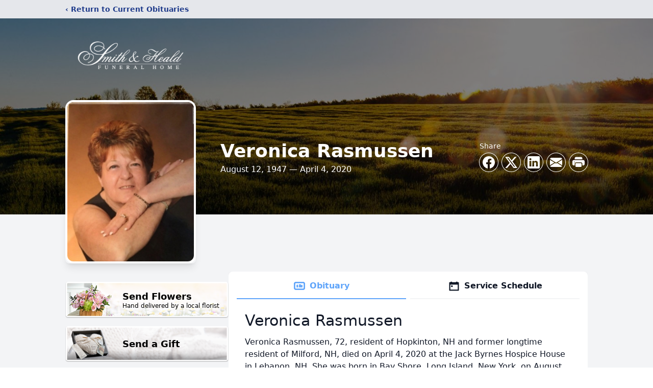

--- FILE ---
content_type: text/html; charset=UTF-8
request_url: https://www.smith-heald.com/obituaries/Veronica-Rasmussen?obId=12620204
body_size: 17097
content:
<!DOCTYPE html>
<html lang="en">
<head>
    <title>Veronica Rasmussen Obituary April 4, 2020 - Smith &amp; Heald</title>

    <script>window['translations'] = {"campaign":{"donation":"Donation","donations":"Donations","goal-met":"Goal Met!","donate-now":"Donate Now","name":"Your Name","email":"Your Email","anon":"Don\'t display my name publicly.","custom-tip":"Use a custom tip","custom-tip-no":"Do not use a custom tip","fee":"Donations have a <span class=\"font-bold\">0% platform fee<\/span> for families and funeral homes. This platform relies on donors like you to support our service and families in need. <span class=\"font-bold\">Tips do not go to the Funeral Home.<\/span>","donate":"Donate","complete":"Complete Donation","raised-1":"Raised of","raised-2":"goal","doing":"What is this thing doing right now?","error":"An error occurred loading the payment form. Please try again another time.","processed":"Your contribution has been processed and will be visible within a few minutes.","please-donate":"Please considering donating to help defray the costs of the services.","register-now":"Register Now","title":"Success!","obit-listing-title":"Crowdfunding Campaigns"},"classic":{"form-to-complete":"Complete the form below to get directions for the :service for :name.","receive-text":"You should be receiving a text shortly. Verify the phone number is correct.","receive-text-no-verify":"You should be receiving a text shortly.","now-registered":"You are now registered for this event.","no-services":"No services have been scheduled at this time.","post-thanks":"Thank you for your submission!","post-moderator":"Your entry is being reviewed by a moderator before it\'s added to the guestbook.","check-email":"Check Your Email","confirm-sub":"to confirm your subscription to receive updates about this obituary","photos":"Add Photos","event-reserved":"Tickets reserved, you will be contacted shortly."},"event":{"number":"Number in Party","no-reg":"No Registrations","processed":"RSVP Processed","close":"Close","complete":"Complete RSVP","full":"Event Full","registered":"You have been registered for this event.","intro":"Complete the form below to RSVP for the :service for :name","full-spaces":"There are not :num spaces available for this event.","full-capacity":"The event has reached capacity.","unavailable":"We\'re Currently Under Maintenance","unavailable-msg":"We\u2019re making improvements to our system and are unable to process requests at the moment, including RSVPs. Please check back later, and we appreciate your patience during this time. We apologize for the inconvenience."},"forms":{"submit":"Submit","first-name":"First Name","middle-name":"Middle Name","last-name":"Last Name","email":"Email","phone":"Phone Number","required":"Required"},"guestbook":{"guestbook":"Guestbook","submit":"Submit Post","light":"Light Candle","photos":"Add Photos","placeholder":"(optional) Leave a message to share your favorite memories and offer words of sympathy","placeholder-first":"(optional) Be the first to share your favorite memories and offer words of sympathy","select-photos":"Select Photos","up-to":"up to 10MB","your-name":"Your name","your-email":"(optional) Your email","subscribe":"Subscribe to this obituary\'s updates","thank":"Thank you for your submission!","review":"Your entry is being reviewed by a moderator before it\'s added to the guestbook.","check-email":"Check Your Email","preview":"Preview","confirm-sub":"to confirm your subscription to receive updates about this obituary","share":"Share this Memorial","unavailable":"Guestbook Posting Temporarily Unavailable","unavailable-msg":"We are currently making improvements to ensure the best experience. Please check back soon to share your heartfelt messages. We appreciate your understanding and patience.","name-long":"Your input seems longer than a typical name. Please share your condolence in the message field below."},"meta":{"opengraph-description":"View :name\'s obituary, find service dates, and sign the guestbook.","opengraph-description-flowers":"View :name\'s obituary, send flowers, find service dates, and sign the guestbook."},"obituaries":{"obituary":"Obituary","videos":"Videos","video":"Video","share":"Share","service":"Service","gallery":"Gallery","photo":"Photo","other":"Other","guestbook":"Guestbook","schedule-header":"Service Schedule","todays-services":"Today\'s Services","upcoming-services":"Upcoming Services","past-services":"Past Services","private-service":"Private Service","future-date-text":"Service will be held at a future date","phone-number":"Phone Number","directions":"Directions","send-directions":"Send Directions","text-directions":"Text Directions","get-directions":"Get Directions","plant-trees":"Plant Trees","plant-a-tree":"Plant A Tree","send-a-card":"Send a Card","send-a-gift":"Send a Gift","send-flowers":"Send Flowers","directions-info":"Enter your phone number above to have directions sent via text. Standard text messaging rates apply.","directions-info-1":"Enter your phone number above to have directions sent via text.","directions-info-2":"*Standard text messaging rates apply.","sympathy-gift-cta":"Send a Sympathy Gift","memorial-tree-cta":"Plant Memorial Trees","profile-photo":"Profile Photo","order-flowers":"Order Flowers","flowers-cta":"now for guaranteed delivery before :name\'s visitation","hand-delivered-florist":"Hand delivered by a local florist","send-sympathy-card":"Send a Sympathy Card","send-sympathy-gift":"Send a Sympathy Gift","donation-memory":"In memory of :name, please consider making a donation to one of the following charities","donation-memory-2":"Make a donation to one of the following charities in remembrance of :name","donation-memory-3":"Make a donation to <strong class=\"text-blue-500\">:charity<\/strong> in memory of :name","open":"Open","cemetery-information":"Cemetery Information","cemetery-deliver-flowers":"Deliver Flowers To The Cemetery","livestream":"Livestream","watch-livestream":"Watch Livestream","today":"Today","watch-now":"Watch Now","photo-gallery":"Photo Gallery","photo-gallery-life-of":"The Life of","photo-gallery-photos":"Photos","all-obituaries":"All Obituaries","all-obituaries-from":"All Obituaries from :name","emblem":"Emblem","cta-tree-sales":"To order <a onclick=\"gTukOutbound(\'memorial trees\', \':url\');\" class=\"text-blue-600 hover:text-blue-400 hover:underline\" href=\":url\" target=\"_blank\">memorial trees<\/a> in memory of :name, please visit our <a onclick=\"gTukOutbound(\'tree store\', \':url\');\" class=\"text-blue-600 hover:text-blue-400 hover:underline\" href=\":url\" target=\"_blank\">tree store<\/a>.","cta-flower-sales":"To send flowers to the family in memory of :name, please visit our <a onclick=\"gTukOutbound(\'flower store\', \':url\');\" class=\"text-blue-600 hover:text-blue-400 hover:underline\" href=\":url\" target=\"_blank\">flower store<\/a>.","cta-flower-tree-sales":"To order <a onclick=\"gTukOutbound(\'memorial trees\', \':tree_url\');\" class=\"text-blue-600 hover:text-blue-400 hover:underline\" href=\":tree_url\" target=\"_blank\">memorial trees<\/a> or send flowers to the family in memory of :name, please visit our <a onclick=\"gTukOutbound(\'flower store\', \':flower_url\');\" class=\"text-blue-600 hover:text-blue-400 hover:underline\" href=\":flower_url\" target=\"_blank\">flower store<\/a>.","add-to-calendar":"Add to Calendar","click-to-watch":"Click to watch","no-audio":"Your browser does not support the audio tag.","view-details":"View Details","return":"Return to Current Obituaries","captcha":"This site is protected by reCAPTCHA and the <br \/> Google <a href=\"https:\/\/policies.google.com\/privacy\" target=\"_blank\">Privacy Policy<\/a> and <a href=\"https:\/\/policies.google.com\/terms\" target=\"_blank\">Terms of Service<\/a> apply.","visits":"Visits","street-map":"Service map data &copy; <a href=\"https:\/\/www.openstreetmap.org\/copyright\">OpenStreetMap<\/a> contributors","donate-pledge":"Donate via Pledge","submitting":"Submitting","listen-to-obituary":"Listen to Obituary"},"pagination":{"previous":"&laquo; Pr\u00e9c\u00e9dent","next":"Suivant &raquo;"},"share":{"email-text":"Click the link below to view the obituary for :name","for":"Obituary for","copy-clip":"Copy to Clipboard","copy-link":"Copy Link","copied":"Copied","select":"Please select what you would like included for printing:","header":"Header","portrait-photo":"Portrait Photo","print":"Print","copy-mail":"Copy the text below and then paste that into your favorite email application","or":"OR","open-email":"Open In Email Client","email":"Email","select-print":"Please select what you would like included for printing","services":"Services"},"timezones":{"Hawaii (no DST)":"Hawaii (no DST)","Hawaii":"Hawaii","Alaska":"Alaska","Pacific":"Pacific","Mountain":"Mountain","Mountain (no DST)":"Mountain (no DST)","Central":"Central","Central (no DST)":"Central (no DST)","Eastern":"Eastern","Eastern (no DST)":"Eastern (no DST)","Atlantic":"Atlantic","Atlantic (no DST)":"Atlantic (no DST)","Newfoundland":"Newfoundland"},"validation":{"phone":"Please enter a valid phone number"}};</script>
    <script>
        window.locale = 'en-US';
        window.sentryRelease = '323aa290850ecc6128856dd5bc0528c6e41f73d5';
    </script>
            <!-- Google Tag Manager -->
    <script>(function(w,d,s,l,i){w[l]=w[l]||[];w[l].push({'gtm.start':
    new Date().getTime(),event:'gtm.js'});var f=d.getElementsByTagName(s)[0],
    j=d.createElement(s),dl=l!='dataLayer'?'&l='+l:'';j.async=true;j.src=
    'https://www.googletagmanager.com/gtm.js?id='+i+dl;f.parentNode.insertBefore(j,f);
    })(window,document,'script','dataLayer','GTM-PKTRPTC');
    </script>
    <!-- End Google Tag Manager -->
    
    
    

    <meta charset="utf-8">
    <meta name="viewport" content="width=device-width, initial-scale=1">
    <meta name="csrf-token" content="4MjIXGb0AmzOtmOxpnOhS9JQYi14op22XwtYQNdV">
    <meta name="description" content="Veronica Rasmussen, 72, resident of Hopkinton, NH and former longtime resident of Milford, NH, died on April 4, 2020 at the Jack Byrnes Hospice House in Lebanon, NH. She was bor...">

    <meta property="og:image" content="https://cdn.tukioswebsites.com/social/facebook/fb_3/74ef58e9-68e9-4dba-83d7-a5cf2c987ecf/13ad1b14680349b9bb8811b4b6bfa8cf_2826740ab4e58dbafde71d95dc866089" />
    
    <meta property="og:image:width" content="1200" />
    <meta property="og:image:height" content="630" />

    <meta property="og:title" content="Veronica Rasmussen Obituary April 4, 2020 - Smith &amp; Heald" />
    <meta property="og:type" content="article" />
    <meta property="og:url" content="https://www.smith-heald.com/obituaries/veronica-rasmussen" />
    <meta property="og:site_name" content="Smith &amp; Heald" />
    <meta property="og:description" content="View Veronica Rasmussen&#039;s obituary, send flowers, find service dates, and sign the guestbook." />

    <meta name="twitter:card" content="summary">
    <meta property="twitter:domain" content="https://www.smith-heald.com">
    <meta property="twitter:url" content="https://www.smith-heald.com/obituaries/veronica-rasmussen">
    <meta name="twitter:title" content="Veronica Rasmussen Obituary April 4, 2020 - Smith &amp; Heald">
    <meta name="twitter:description" content="View Veronica Rasmussen&#039;s obituary, send flowers, find service dates, and sign the guestbook.">
    <meta name="twitter:image" content="https://cdn.tukioswebsites.com/b22e969d-d78c-46fd-909e-f281e091f409/lg">

    <!-- Scripts -->

    <link rel="modulepreload" href="https://websites.tukios.com/build/assets/leaflet-DZZSH2QG.js" /><link rel="modulepreload" href="https://websites.tukios.com/build/assets/_commonjsHelpers-CD1fe4N9.js" /><link rel="modulepreload" href="https://websites.tukios.com/build/assets/_sentry-release-injection-file-7t2Cn7at.js" /><script type="module" src="https://websites.tukios.com/build/assets/leaflet-DZZSH2QG.js"></script>

    <script src="https://hello.pledge.to/assets/widget.js" id="plg-widget" async="async"></script>

    <link rel="canonical" href="https://www.smith-heald.com/obituaries/veronica-rasmussen" />

    <!-- Fonts -->
    <link rel="preconnect" href="https://fonts.googleapis.com">
    <link rel="preconnect" href="https://fonts.gstatic.com" crossorigin>
    <link href="https://fonts.googleapis.com/css2?family=Lobster&family=Roboto+Slab:wght@100;200;300&display=swap" rel="stylesheet">

    <!-- Styles -->
    <link rel="preload" as="style" href="https://websites.tukios.com/build/assets/app-BTX4L0Vy.css" /><link rel="stylesheet" href="https://websites.tukios.com/build/assets/app-BTX4L0Vy.css" />    <link rel="preload" as="style" href="https://websites.tukios.com/build/assets/gallery-D9srmEiI.css" /><link rel="stylesheet" href="https://websites.tukios.com/build/assets/gallery-D9srmEiI.css" />    <link rel="stylesheet" href="https://websites.tukios.com/vendor/leaflet/leaflet.css">

        <link rel="icon" type="image/x-icon" href="https://cdn.tukioswebsites.com/33aedb9c-8a41-4cd1-8990-a878c80c6877/original">
    
    <script>
        var gck = '6LeZkicqAAAAAMDOJ4YAszivIIsDxKqQbfOc9jGB'
        var websiteUrl = 'https://www.smith-heald.com'
        var returnToObituariesUrl = 'https://www.smith-heald.com/obituaries'

        function returnToObituaries(e) {
            if(document.referrer.includes(websiteUrl)) {
                history.back()
            }
            else {
                window.location.href = returnToObituariesUrl
            }
        }
    </script>

    <script type='application/ld+json'>
{
    "@context": "http:\/\/schema.org",
    "@type": "NewsArticle",
    "articleBody": "Veronica Rasmussen, 72, resident of Hopkinton, NH and former longtime resident of Milford, NH, died on April 4, 2020 at the Jack Byrnes Hospice House in Lebanon, NH.She was born in Bay Shore, Long Island, New York, on August 12, 1947, a daughter of Royal E. Miller, Jr. and Vera (Graff) Miller. Veronica graduated from Nashua High School, Class of 1965. She had been employed as a bookkeeper for Ackley Associates in Nashua, NH for 40 years. In addition, she had also worked for the Milford School District in the Special Education Department at the Bales Elementary School. Veronica also worked at The Academy of Learning and Technology in Nashua for many years. At each of her places of employment, she made friendships and connections with her colleagues and students, many of whom she stayed in touch with long after retirement. Veronica enjoyed volunteering for the Milford Keyes Swim team and also the Nashua Boys and Girls Club Swim team. Vera could always be found either keeping score, or awarding ribbons and you can bet she was always at the finish line cheering her grand-daughters onto victory. Vera was known as Grandma Vera to so many people who loved her.Veronica loved to travel, whether it was a trip to Long Island to visit her Aunt, reminisce about her childhood, or grab a soft serve (in a cup) at Carvel with her husband. She treasured her last trip there in June 2019. She also looked forward to the end of tax season as she and Jim would travel to Las Vegas regularly for many years. Vera loved to take cruises with her husband; she especially loved the casinos and shows. Nothing was better than winning big on the penny slots. Vera loved spending time by her pool with family and friends. Her home on West Street, was always open to anyone at any time. She loved Labor Day parades and the parties by her pool. She found enjoyment just being with people. Vera was a loyal and avid Red Sox fan. She never missed a game and enjoyed watching reruns in the off-season. Big Papi held a special place in her heart. Vera enjoyed her crafts, needlepoint, knitting, and sewing. She especially loved sewing with her sister-in-law Doris. She would often make beautiful dresses and was never far from her sewing machine or knitting needles, always with a plan to give a gift to someone special. When she was not crafting or spending time with friends by her pool, she enjoyed her special and beautiful time with Jim and their loyal companion puppies Peanut and Roo. There has never been a love as strong or a bond as loyal as the one shared between James and Veronica.Family members include her devoted husband of 50 years, James A. Rasmussen of Hopkinton, NH; her loving children and their spouses, Terri-Lynn and Christopher McNeil of Milford, NH, James A. Rasmussen, Jr. and Christine Rasmussen of Collegeville, PA, and Brian H. and Terrie Rasmussen of Porter, Maine; eleven beloved grandchildren; two great grandchildren; three siblings, Royal E. Miller III, of Hudson, NH, Marilyn Morgan of Florida and William C. \"Chuck\" Miller of Milford, NH; several nieces and nephews. Funeral services are private. Flowers will be accepted. If you would like to make a donation In lieu of flowers, memorial donations may be made to Donate Life America at www.donatelife.net in Veronica's memory. Burial will be in Riverside Cemetery, Milford, NH.",
    "articleSection": "Obituaries",
    "author": [
        {
            "@type": "Person",
            "name": "Smith & Heald"
        }
    ],
    "creator": "https:\/\/www.smith-heald.com",
    "dateCreated": "2024-08-16T13:36:57.000000Z",
    "dateModified": "2024-08-16T13:36:57.000000Z",
    "datePublished": "2024-08-14T10:49:43.000000Z",
    "description": "Veronica Rasmussen, 72, resident of Hopkinton, NH and former longtime resident of Milford, NH, died on April 4, 2020 at the Jack Byrnes Hospice House in Lebanon, NH. She was bor...",
    "genre": "Obituary(Obit), Biography",
    "headline": "Veronica Rasmussen Obituary 2020 - Smith & Heald",
    "mainEntityOfPage": {
        "@type": "WebPage",
        "@id": "https:\/\/www.smith-heald.com\/obituaries\/veronica-rasmussen"
    },
    "publisher": {
        "@type": "Organization",
        "name": "Smith & Heald",
        "logo": {
            "@type": "ImageObject",
            "height": 309,
            "url": "https:\/\/cdn.tukioswebsites.com\/b22e969d-d78c-46fd-909e-f281e091f409\/lg",
            "width": 265
        }
    },
    "url": "https:\/\/www.smith-heald.com\/obituaries\/veronica-rasmussen"
}</script>

    <link rel="modulepreload" href="https://websites.tukios.com/build/assets/alpine-Vv49hv2C.js" /><link rel="modulepreload" href="https://websites.tukios.com/build/assets/_sentry-release-injection-file-7t2Cn7at.js" /><script type="module" src="https://websites.tukios.com/build/assets/alpine-Vv49hv2C.js"></script></head>

<body>

        <!-- Google Tag Manager (noscript) -->
    <noscript><iframe src="https://www.googletagmanager.com/ns.html?id=GTM-PKTRPTC"
                      height="0" width="0" style="display:none;visibility:hidden"></iframe></noscript>
    <!-- End Google Tag Manager (noscript) -->

        <script>
        if (typeof gtmLegacy === 'undefined') {
            function gtmLegacy(event, data) {
                var gtmData = Object.assign(data, {'send_to': 'GTM-PKTRPTC', 'event': event});
                window.dataLayer.push(gtmData);
            }
        }

        if (typeof gTukOutbound === 'undefined') {
            function gTukOutbound(text, url) {
                gtmLegacy('click_url', {
                    'link' : {
                        'text': text,
                    },
                    'outbound': {
                        'url': url,
                    },
                });
            }
        }
        if (typeof gTukCta === 'undefined') {
            function gTukCta(name, type = 'button') {
                gtmLegacy('click_cta', {
                    'cta' : {
                        'name': name,
                        'type': type,
                    },
                });
            }
        }
        if (typeof gTukSocial === 'undefined') {
            function gTukSocial(network) {
                gtmLegacy('social_share', {
                    'social' : {
                        'network': network,
                    },
                });
            }
        }
        gtmLegacy('pageMetaData', {'page':{"next_of_kin":"","vendors":{"0":"Condolences","2":"Aftercare"},"ecom_types":["Flowers","Gifts"],"ecom_enabled":true,"syndication":false,"external_location_code":"551043","tukios_fhid":"2560","days_to_first_service":0,"days_to_last_service":0,"days_active":521,"days_since_zero":-2115,"service_count":1}});
    </script>
        <div class="font-sans text-gray-900 antialiased w-full bg-gray-100">

                <!-- Top Menu Bar -->
        <div class="w-full bg-gray-200 p-2 text-sm shadow-lg">
            <div class="max-w-screen-lg m-auto  text-blue-900 flex justify-between">
                <a href='https://www.smith-heald.com/obituaries' onclick="event.preventDefault(); returnToObituaries();" class="font-bold">
                    <span class="md:hidden block rounded-full bg-gray-100 w-6 h-6 flex items-center justify-center"><span>‹</span></span>
                    <span class="hidden md:inline">‹ Return to Current Obituaries</span>
                </a>
                            </div>
        </div>
        
                <!-- Cover Media (Photo or Video) -->
        <div class="w-full h-96 relative overflow-hidden">
            <div class="relative object-cover w-[100%] h-[100%] relative overflow-hidden">
            <img 
                class="w-full h-full object-cover min-h-full"
                src="https://cdn.tukioswebsites.com/05a9c72d-0dcb-45b7-baf9-eeb9fbe50c38/xl" 
                alt="Cover for Veronica Rasmussen's Obituary"
            />
                                                <div class="absolute inset-0 z-10 bg-black/50"></div>
                                    </div>
            </div>
        
        <!-- Obituary Section -->
        <div class="w-full p-6 xl:p-0 max-w-screen-lg m-auto lg:pt-8 relative z-20  -mt-96 ">
                        <!-- Funeral Home Logo -->
            <div class="flex-col lg:flex-row flex jusify-center lg:justify-between">
                <div class="flex flex-1 justify-center lg:justify-between">
                    <div class="text-3xl w-64 h-36 lg:h-32 content-center text-white pt-4">
                        <a href="https://www.smith-heald.com/">
                                                        <img src="https://cdn.tukioswebsites.com/90ab4717-99e2-49fe-a093-77957aed581e/md" class="object-scale-down object-cover object-center h-full w-full" alt="Smith &amp; Heald Logo" />
                                                    </a>
                    </div>
                </div>
            </div>
            
            <style>
        .obituary-video {
            height: 375px;
        }
    </style>

    <div class="flex lg:mt-8 mb-4 justify-center flex-col lg:flex-row">
                <!-- Profile Image -->
        <div class="flex justify-center">
            <div class="w-64 h-80 rounded-lg grow-0 shrink-0 lg:mr-12 shadow-lg">
                <img src="https://cdn.tukioswebsites.com/b22e969d-d78c-46fd-909e-f281e091f409/lg" class="object-cover h-80 w-64 rounded-2xl border-white border-4" alt="Veronica Rasmussen Profile Photo">
            </div>
        </div>
        
        <!-- Name and share links -->
        <div class="flex-1 mt-10 lg:mt-20">
            <div class="md:flex flex-items justify-between text-gray-700 lg:text-white">
                <!-- Fancy Name -->
                <div class="text-center md:text-left">
                    <h1 class="text-3xl lg:text-4xl font-bold">Veronica Rasmussen</h1>
                    <h2 class="mt-1">August 12, 1947 — April 4, 2020</h2>
                                    </div>

                                <!-- Share links -->
                <div class="mt-6 md:mt-0">
                    <div class="text-sm pb-1 hidden md:block md:text-left">Share</div>
                    <div class="relative z-30">
                        <script>
    var theGtukCta = window.gTukCta;
    function shareModals() {
        return {
            open: false,
            print: false,
            email: false,
            print_data: {
                guestbook: true,
                services: true,
                header: true,
                portrait: true,
            },
            button_text: "Copy to Clipboard",
            email_text: "Click the link below to view the obituary for Veronica Rasmussen\n\nhttps:\/\/www.smith-heald.com\/obituaries\/veronica-rasmussen",
            gTukCta() {
                theGtukCta();
            },
            copyToClipboard() {
                if (navigator.clipboard) {
                    navigator.clipboard.writeText(
                        this.email_text
                    ).then(() => {
                        this.button_text = 'Copied!'
                    });
                } else {

                }
            },
            mailto() {
                const subjectText = "Obituary for" + " " + "Veronica Rasmussen";
                const subject = encodeURIComponent(subjectText);
                const emailBody = encodeURIComponent(this.email_text);
                return 'mailto:?body=' + emailBody + '&subject=' + subject;
            },
            mobileShare() {
                if (navigator.share) {
                    navigator.share({
                        title: "Veronica Rasmussen",
                        url: "https:\/\/www.smith-heald.com\/obituaries\/veronica-rasmussen"
                    }).then(() => {
                        console.log('Thanks for sharing!');
                    })
                    .catch(console.error);
                } else {
                    // fallback
                }
            },
            openEmail() {
                this.open = true;
                this.print = false;
                this.email = true;
            },
            openPrint() {
                this.open = true;
                this.print = true;
                this.email = false;
            },
            close() {
                this.open = false;
                this.print = false;
                this.email = false;
            },
            closePrint () {
                document.body.removeChild(this.__container__);
            },
            setPrint () {
                this.contentWindow.__container__ = this;
                this.contentWindow.onbeforeunload = this.closePrint;
                this.contentWindow.onafterprint = this.closePrint;
                this.contentWindow.focus(); // Required for IE
                this.contentWindow.print();
            },
            printPage () {
                const oHideFrame = document.createElement("iframe");
                const urlPieces = [location.protocol, '//', location.host, location.pathname];
                let url = urlPieces.join('');

                let query = Object.fromEntries(
                    Object.entries(this.print_data).map(
                        ([k, v]) => [k, v ? 1 : 0]
                    )
                )
                query.print = 1
                query.readonly = 1

                url += '?' + new URLSearchParams(query).toString();

                oHideFrame.onload = this.setPrint;
                oHideFrame.style.position = "fixed";
                oHideFrame.style.right = "0";
                oHideFrame.style.bottom = "0";
                oHideFrame.style.width = "0";
                oHideFrame.style.height = "0";
                oHideFrame.style.border = "0";
                oHideFrame.src = url;
                document.body.appendChild(oHideFrame);
                this.gTukCta('share_print', 'button');
            }
        }
    }
</script>
<div x-data="shareModals" class="sm:hidden">
    <div class="flex justify-center">
        <a class="flex bg-blue-700 px-6 py-2 rounded text-white font-bold items-center" @click.prevent="mobileShare">
            <svg class="w-4 h-4 mr-2" xmlns="http://www.w3.org/2000/svg" width="16" height="16" fill="currentColor" class="bi bi-share" viewBox="0 0 16 16">
  <path d="M13.5 1a1.5 1.5 0 1 0 0 3 1.5 1.5 0 0 0 0-3M11 2.5a2.5 2.5 0 1 1 .603 1.628l-6.718 3.12a2.5 2.5 0 0 1 0 1.504l6.718 3.12a2.5 2.5 0 1 1-.488.876l-6.718-3.12a2.5 2.5 0 1 1 0-3.256l6.718-3.12A2.5 2.5 0 0 1 11 2.5m-8.5 4a1.5 1.5 0 1 0 0 3 1.5 1.5 0 0 0 0-3m11 5.5a1.5 1.5 0 1 0 0 3 1.5 1.5 0 0 0 0-3"/>
</svg> Share
        </a>
    </div>
</div>
<div x-data="shareModals" class="hidden sm:grid grid-cols-5 justify-items-center gap-2 h-10 relative" @keydown.escape="close">
            <a onclick="gTukSocial('facebook');" href="https://www.facebook.com/sharer.php?u=https%3A%2F%2Fwww.smith-heald.com%2Fobituaries%2Fveronica-rasmussen" target="_blank" class="rounded-full ring-1 ring-white w-9 h-9 bg-black/20 flex justify-center items-center hover:text-blue-400 hover:bg-white" aria-label="Share on Facebook">
            <svg class="w-6 h-6" xmlns="http://www.w3.org/2000/svg" width="16" height="16" fill="currentColor" class="bi bi-facebook" viewBox="0 0 16 16">
  <path d="M16 8.049c0-4.446-3.582-8.05-8-8.05C3.58 0-.002 3.603-.002 8.05c0 4.017 2.926 7.347 6.75 7.951v-5.625h-2.03V8.05H6.75V6.275c0-2.017 1.195-3.131 3.022-3.131.876 0 1.791.157 1.791.157v1.98h-1.009c-.993 0-1.303.621-1.303 1.258v1.51h2.218l-.354 2.326H9.25V16c3.824-.604 6.75-3.934 6.75-7.951"/>
</svg>        </a>
                <a onclick="gTukSocial('x');"  href="https://twitter.com/intent/tweet?url=https%3A%2F%2Fwww.smith-heald.com%2Fobituaries%2Fveronica-rasmussen" target="_blank" class="rounded-full ring-1 ring-white w-9 h-9 bg-black/20 flex justify-center items-center hover:text-blue-400 hover:bg-white" aria-label="Share on X">
            <svg class="w-6 h-6" xmlns="http://www.w3.org/2000/svg" width="16" height="16" fill="currentColor" class="bi bi-twitter-x" viewBox="0 0 16 16">
  <path d="M12.6.75h2.454l-5.36 6.142L16 15.25h-4.937l-3.867-5.07-4.425 5.07H.316l5.733-6.57L0 .75h5.063l3.495 4.633L12.601.75Zm-.86 13.028h1.36L4.323 2.145H2.865z"/>
</svg>        </a>
                <a onclick="gTukSocial('linkedin');"  href="https://www.linkedin.com/sharing/share-offsite/?url=https%3A%2F%2Fwww.smith-heald.com%2Fobituaries%2Fveronica-rasmussen" target="_blank" class="rounded-full ring-1 ring-white w-9 h-9 bg-black/20 flex justify-center items-center hover:text-blue-400 hover:bg-white" aria-label="Share on LinkedIn">
            <svg class="w-6 h-6" xmlns="http://www.w3.org/2000/svg" width="16" height="16" fill="currentColor" class="bi bi-linkedin" viewBox="0 0 16 16">
  <path d="M0 1.146C0 .513.526 0 1.175 0h13.65C15.474 0 16 .513 16 1.146v13.708c0 .633-.526 1.146-1.175 1.146H1.175C.526 16 0 15.487 0 14.854zm4.943 12.248V6.169H2.542v7.225zm-1.2-8.212c.837 0 1.358-.554 1.358-1.248-.015-.709-.52-1.248-1.342-1.248S2.4 3.226 2.4 3.934c0 .694.521 1.248 1.327 1.248zm4.908 8.212V9.359c0-.216.016-.432.08-.586.173-.431.568-.878 1.232-.878.869 0 1.216.662 1.216 1.634v3.865h2.401V9.25c0-2.22-1.184-3.252-2.764-3.252-1.274 0-1.845.7-2.165 1.193v.025h-.016l.016-.025V6.169h-2.4c.03.678 0 7.225 0 7.225z"/>
</svg>        </a>
                <a onclick="gTukSocial('email');" href="#" class="rounded-full ring-1 ring-white w-9 h-9 bg-black/20 flex justify-center items-center hover:text-blue-400 hover:bg-white" @click.prevent="openEmail" aria-label="Share via Email">
            <svg class="w-6 h-6" xmlns="http://www.w3.org/2000/svg" width="16" height="16" fill="currentColor" class="bi bi-envelope-fill" viewBox="0 0 16 16">
  <path d="M.05 3.555A2 2 0 0 1 2 2h12a2 2 0 0 1 1.95 1.555L8 8.414zM0 4.697v7.104l5.803-3.558zM6.761 8.83l-6.57 4.027A2 2 0 0 0 2 14h12a2 2 0 0 0 1.808-1.144l-6.57-4.027L8 9.586zm3.436-.586L16 11.801V4.697z"/>
</svg>        </a>
                <a href="#" class="rounded-full ring-1 ring-white w-9 h-9 bg-black/20 flex justify-center items-center hover:text-blue-400 hover:bg-white" @click.prevent="openPrint" aria-label="Print Obituary">
            <svg class="w-6 h-6" xmlns="http://www.w3.org/2000/svg" width="16" height="16" fill="currentColor" class="bi bi-printer-fill" viewBox="0 0 16 16">
  <path d="M5 1a2 2 0 0 0-2 2v1h10V3a2 2 0 0 0-2-2zm6 8H5a1 1 0 0 0-1 1v3a1 1 0 0 0 1 1h6a1 1 0 0 0 1-1v-3a1 1 0 0 0-1-1"/>
  <path d="M0 7a2 2 0 0 1 2-2h12a2 2 0 0 1 2 2v3a2 2 0 0 1-2 2h-1v-2a2 2 0 0 0-2-2H5a2 2 0 0 0-2 2v2H2a2 2 0 0 1-2-2zm2.5 1a.5.5 0 1 0 0-1 .5.5 0 0 0 0 1"/>
</svg>        </a>
    
    <!-- MODAL -->
    <div x-show="open" style="display: none" class="fixed z-50 inset-0 overflow-y-auto" aria-labelledby="modal-title" role="dialog" aria-modal="true">
        <div class="flex items-end justify-center min-h-screen pt-4 px-4 pb-20 text-center sm:block sm:p-0">
            <!--
            Background overlay, show/hide based on modal state.
            -->
            <div class="fixed inset-0 bg-gray-500/75 transition-opacity" aria-hidden="true"></div>

            <!-- This element is to trick the browser into centering the modal contents. -->
            <span class="hidden sm:inline-block sm:align-middle sm:h-screen" aria-hidden="true">&#8203;</span>

            <!--
            Modal panel, show/hide based on modal state.
            -->
            <div class="relative inline-block align-bottom bg-white rounded-lg text-left z-50 overflow-hidden shadow-xl transform transition-all sm:my-8 sm:align-middle sm:max-w-xl sm:w-full" @click.away="close">
                                <div>
                    <form x-show="print" method="get" action="" target="_blank" class="text-gray-700" >
                        <input type="hidden" name="readonly" value="1">
                        <input type="hidden" name="print" value="1">
                        <!-- Header -->
                        <div class="p-6 border-b border-gray-150 flex justify-between">
                            <div class="text-lg font-bold">Print</div>
                            <a class="cursor-pointer" @click.prevent="close"><svg class="w-6 h-6" xmlns="http://www.w3.org/2000/svg" width="16" height="16" fill="currentColor" class="bi bi-x" viewBox="0 0 16 16">
  <path d="M4.646 4.646a.5.5 0 0 1 .708 0L8 7.293l2.646-2.647a.5.5 0 0 1 .708.708L8.707 8l2.647 2.646a.5.5 0 0 1-.708.708L8 8.707l-2.646 2.647a.5.5 0 0 1-.708-.708L7.293 8 4.646 5.354a.5.5 0 0 1 0-.708"/>
</svg></a>
                        </div>
                        <!-- Main body of modal -->
                        <div class="p-6">
                            <p class="mb-4">Please select what you would like included for printing:</p>
                            <ul>
                                <li><input type="checkbox" name="header" value="1" x-model="print_data.header"> Header</li>
                                <li><input type="checkbox" name="portrait" value="1" x-model="print_data.portrait"> Portrait Photo</li>
                                <li><input type="checkbox" name="services" value="1" x-model="print_data.services"> Services</li>
                                <li><input type="checkbox" name="guestbook" value="1" x-model="print_data.guestbook"> Guestbook</li>
                            </ul>
                        </div>
                        <!-- Footer with buttons -->
                        <div class="p-6 border-t border-gray-150">
                            <button type="button" @click.prevent="printPage()" class="shadow-sm border border-transparent text-white bg-blue-600 hover:bg-blue-700 focus:ring-blue-500 px-4 py-2 text-sm rounded-md inline-flex items-center justify-center font-medium focus:outline-none focus:ring-2 focus:ring-offset-2">Print</button>
                        </div>
                    </form>
                </div>
                                                <div x-show="email" class="text-gray-700">
                    <!-- Header -->
                    <div class="p-6 border-b border-gray-150 flex justify-between">
                        <div class="text-lg font-bold">Email</div>
                        <a class="cursor-pointer" @click.prevent="close"><svg class="w-6 h-6" xmlns="http://www.w3.org/2000/svg" width="16" height="16" fill="currentColor" class="bi bi-x" viewBox="0 0 16 16">
  <path d="M4.646 4.646a.5.5 0 0 1 .708 0L8 7.293l2.646-2.647a.5.5 0 0 1 .708.708L8.707 8l2.647 2.646a.5.5 0 0 1-.708.708L8 8.707l-2.646 2.647a.5.5 0 0 1-.708-.708L7.293 8 4.646 5.354a.5.5 0 0 1 0-.708"/>
</svg></a>
                    </div>
                    <!-- Main body of modal -->
                    <div class="p-6">
                        <div class="flex justify-between mb-2">
                            <p class="text-sm">Copy the text below and then paste that into your favorite email application</p>
                            <button class="shadow-sm border border-gray-300 text-gray-700 bg-gray-100 hover:bg-gray-200 focus:ring-gray-500 px-4 py-1.5 text-xs rounded-md inline-flex items-center justify-center font-medium focus:outline-none focus:ring-2 focus:ring-offset-2" @click.prevent="copyToClipboard" x-text="button_text"></button>
                        </div>
                        <textarea disabled class="w-full border border-gray-200 rounded h-28 select-all text-sm" x-model="email_text"></textarea>
                        <p class="text-center text-xl font-bold my-4">OR</p>
                        <div class="text-center">
                            <a x-bind:href="mailto" target="_blank" class="inline-flex items-center px-4 py-2 bg-gray-800 border border-transparent rounded-md font-semibold text-xs text-white uppercase tracking-widest bg-blue-600 text-white hover:bg-blue-700">Open In Email Client</a>
                        </div>
                    </div>
                </div>
                            </div>
        </div>
    </div>
</div>
                    </div>
                </div>
                            </div>
            <div class="mt-4 lg:mt-24 pt-2 lg:ml-10 text-center lg:text-left">
                            </div>
        </div>
    </div>

    <div x-data="{ tab: 'obituary-main' }" class="flex gap-12 mb-8 flex-col lg:flex-row">

        <div class="hidden md:block flex-none lg:w-80">

            <!-- Calls to action @ Desktop -->
            <div class="mt-5 lg:grid-cols-1 md:grid-cols-2 gap-4 text-white grid">
                <!-- Flower Sales -->
                                    <div class="has-tooltip relative">
                        <a
                            onclick="gTukOutbound('Send Flowers Hand delivered by a local florist', 'https://websites.tukios.com/orders/v2/flowers/74ef58e9-68e9-4dba-83d7-a5cf2c987ecf');"
                            class="overflow-hidden text-black hover:text-gray-500"
                                                            href="https://websites.tukios.com/orders/v2/flowers/74ef58e9-68e9-4dba-83d7-a5cf2c987ecf"
                                                        target="_blank">
                            <img src="https://websites.tukios.com/images/flower-cta.png" class="object-contain w-full h-full" alt="Send Flowers" />
                            <div class="absolute flex w-full h-full top-0 pl-28 items-center text-xs text-center">
                                <div class="text-left">
                                    <p class="text-lg font-bold">Send Flowers</p>
                                    <p class="-mt-1 hidden lg:block">Hand delivered by a local florist</p>
                                </div>
                            </div>
                        </a>
                                            </div>
                
                <!-- Sympathy Cards -->
                

                <!-- Tree Sales -->
                
                <!-- Gift Sales -->
                                <a onclick="gTukOutbound('Send a Gift', 'https://websites.tukios.com/orders/v2/gifts/74ef58e9-68e9-4dba-83d7-a5cf2c987ecf');" class="relative overflow-hidden text-black hover:text-gray-500" href="https://websites.tukios.com/orders/v2/gifts/74ef58e9-68e9-4dba-83d7-a5cf2c987ecf" target="_blank">
                    <img src="https://websites.tukios.com/images/gift-cta.png" class="object-contain w-full h-full" alt="Send a Gift" />
                    <div class="absolute flex w-full h-full top-0 pl-28 items-center text-xs text-center">
                        <p class="text-lg font-bold">Send a Gift</p>
                    </div>
                </a>
                

                <div class="hidden lg:block">
        
        
                    <h2 class="text-lg font-bold p-2 mt-2 text-center text-black bg-gray-200 rounded-xl">Past Services</h2>
                            <div class="hidden lg:block text-gray-700 text-center pt-2 ">
    <h3 class="text-lg font-bold">Burial</h3>
    <div>
                <div class="font-medium">Riverside Cemetery</div>
                                                            <div>
            <a href="#" @click.prevent="tab = 'obituary-service'; $nextTick(() => dispatchEvent(new CustomEvent('loadMaps')));" class="text-blue-400 font-bold hover:underline">View Details</a>
        </div>
    </div>
</div>
                        </div>
            </div>
        </div>
        <div class="w-full flex overflow-auto">

                        <div class="bg-white shadow rounded-lg pt-1 px-4 relative overflow-hidden w-full pb-8">

                                <nav class="obituary-tab flex space-x-2 flex mb-2 z-20 relative">
                    <a :class="{ 'active': tab === 'obituary-main' }" @click.prevent="tab = 'obituary-main';" href="#" class="flex-1 flex justify-center p-3 text-center font-bold border-b-2 border-gray-100">
                        <svg class="w-6 h-6 mr-2" xmlns="http://www.w3.org/2000/svg" viewBox="0 0 20 20" fill="none"><path d="M9.5 8H12" stroke="currentColor" stroke-linecap="round"/><path d="M9.5 11.75L14.5 11.75" stroke="currentColor" stroke-linecap="round"/><path d="M9.5 9.25H12H14.5M9.5 10.5H14.5" stroke="currentColor" stroke-linecap="round"/><circle cx="6.5" cy="9.25" r="1.25" fill="currentColor"/><path d="M8 11.6275C8 12.2582 7.32843 12.1985 6.5 12.1985C5.67157 12.1985 5 12.2582 5 11.6275C5 10.9968 5.67157 10.2 6.5 10.2C7.32843 10.2 8 10.9968 8 11.6275Z" fill="currentColor"/><rect x="2" y="4.5" width="16" height="11" rx="2" stroke="currentColor" stroke-width="2" stroke-linecap="round" stroke-linejoin="round"/><path fill-rule="evenodd" clip-rule="evenodd" d="M9 8C9 7.72386 9.22386 7.5 9.5 7.5H12C12.2761 7.5 12.5 7.72386 12.5 8C12.5 8.27614 12.2761 8.5 12 8.5H9.5C9.22386 8.5 9 8.27614 9 8Z" fill="currentColor"/><path fill-rule="evenodd" clip-rule="evenodd" d="M9 11.75C9 11.4739 9.22386 11.25 9.5 11.25L14.5 11.25C14.7761 11.25 15 11.4739 15 11.75C15 12.0261 14.7761 12.25 14.5 12.25L9.5 12.25C9.22386 12.25 9 12.0261 9 11.75Z" fill="currentColor"/><path fill-rule="evenodd" clip-rule="evenodd" d="M9 9.25C9 8.97386 9.22386 8.75 9.5 8.75H14.5C14.7761 8.75 15 8.97386 15 9.25C15 9.52614 14.7761 9.75 14.5 9.75H9.5C9.22386 9.75 9 9.52614 9 9.25ZM9 10.5C9 10.2239 9.22386 10 9.5 10H14.5C14.7761 10 15 10.2239 15 10.5C15 10.7761 14.7761 11 14.5 11H9.5C9.22386 11 9 10.7761 9 10.5Z" fill="currentColor"/><path d="M7.75 9.25C7.75 9.94036 7.19036 10.5 6.5 10.5C5.80964 10.5 5.25 9.94036 5.25 9.25C5.25 8.55964 5.80964 8 6.5 8C7.19036 8 7.75 8.55964 7.75 9.25Z" fill="currentColor"/><path d="M8 11.6275C8 12.2582 7.32843 12.1985 6.5 12.1985C5.67157 12.1985 5 12.2582 5 11.6275C5 10.9968 5.67157 10.2 6.5 10.2C7.32843 10.2 8 10.9968 8 11.6275Z" fill="currentColor"/><path fill-rule="evenodd" clip-rule="evenodd" d="M1 6.5C1 4.84315 2.34315 3.5 4 3.5H16C17.6569 3.5 19 4.84315 19 6.5V13.5C19 15.1569 17.6569 16.5 16 16.5H4C2.34315 16.5 1 15.1569 1 13.5V6.5ZM4 5.5C3.44772 5.5 3 5.94772 3 6.5V13.5C3 14.0523 3.44772 14.5 4 14.5H16C16.5523 14.5 17 14.0523 17 13.5V6.5C17 5.94772 16.5523 5.5 16 5.5H4Z" fill="currentColor"/></svg>                        <div>Obituary</div>
                    </a>
                                        <a :class="{ 'active': tab === 'obituary-service' }" @click.prevent="tab = 'obituary-service'; $nextTick(() => dispatchEvent(new CustomEvent('loadMaps')));" href="#" class="flex-1 flex justify-center p-3 text-center font-bold border-b-2 border-gray-100">
                        <svg class="w-6 h-6 mr-2" xmlns="http://www.w3.org/2000/svg" viewBox="0 0 20 20" fill="none"><path fill-rule="evenodd" clip-rule="evenodd" d="M3 4H17C17.5523 4 18 4.44772 18 5V17C18 17.5523 17.5523 18 17 18H3C2.44772 18 2 17.5523 2 17V5C2 4.44772 2.44772 4 3 4ZM4 8V16H16V8H4Z" fill="currentColor"/><circle cx="6.5" cy="10.5" r="1.5" fill="currentColor"/><circle cx="5.5" cy="4.5" r="1.5" fill="currentColor"/><circle cx="14.5" cy="4.5" r="1.5" fill="currentColor"/></svg>                        <div>Service Schedule</div>
                    </a>
                                    </nav>
                <div x-show="tab === 'obituary-main'" x-transition class="p-0 md:p-4 pb-10 relative z-20">
                    <h2 class="text-3xl">Veronica Rasmussen</h2>

                    <div class="leading-8 text-lg">
                        
                        
                        <div class="relative z-20 text-base pt-3 leading-2 obituary-text obituary-text-main">
                            <html>
 <body>
  <p>
   Veronica Rasmussen, 72, resident of Hopkinton, NH and former longtime resident of Milford, NH, died on April 4, 2020 at the Jack Byrnes Hospice House in Lebanon, NH.

She was born in Bay Shore, Long Island, New York, on August 12, 1947, a daughter of Royal E. Miller, Jr. and Vera (Graff) Miller. 

Veronica graduated from Nashua High School, Class of 1965. She had been employed as a bookkeeper for Ackley Associates in Nashua, NH for 40 years. In addition, she had also worked for the Milford School District in the Special Education Department at the Bales Elementary School. Veronica also worked at The Academy of Learning and Technology in Nashua for many years. At each of her places of employment, she made friendships and connections with her colleagues and students, many of whom she stayed in touch with long after retirement. Veronica enjoyed volunteering for the Milford Keyes Swim team and also the Nashua Boys and Girls Club Swim team. Vera could always be found either keeping score, or awarding ribbons and you can bet she was always at the finish line cheering her grand-daughters onto victory. Vera was known as Grandma Vera to so many people who loved her.

Veronica loved to travel, whether it was a trip to Long Island to visit her Aunt, reminisce about her childhood, or grab a soft serve (in a cup) at Carvel with her husband. She treasured her last trip there in June 2019. She also looked forward to the end of tax season as she and Jim would travel to Las Vegas regularly for many years. Vera loved to take cruises with her husband; she especially loved the casinos and shows. Nothing was better than winning big on the penny slots. Vera loved spending time by her pool with family and friends. Her home on West Street, was always open to anyone at any time. She loved Labor Day parades and the parties by her pool. She found enjoyment just being with people. Vera was a loyal and avid Red Sox fan. She never missed a game and enjoyed watching reruns in the off-season. Big Papi held a special place in her heart. Vera enjoyed her crafts, needlepoint, knitting, and sewing. She especially loved sewing with her sister-in-law Doris. She would often make beautiful dresses and was never far from her sewing machine or knitting needles, always with a plan to give a gift to someone special. When she was not crafting or spending time with friends by her pool, she enjoyed her special and beautiful time with Jim and their loyal companion puppies Peanut and Roo. There has never been a love as strong or a bond as loyal as the one shared between James and Veronica.

Family members include her devoted husband of 50 years, James A. Rasmussen of Hopkinton, NH; her loving children and their spouses, Terri-Lynn and Christopher McNeil of Milford, NH, James A. Rasmussen, Jr. and Christine Rasmussen of Collegeville, PA, and Brian H. and Terrie Rasmussen of Porter, Maine; eleven beloved grandchildren; two great grandchildren; three siblings, Royal E. Miller III, of Hudson, NH, Marilyn Morgan of Florida and William C. “Chuck” Miller of Milford, NH; several nieces and nephews.

 Funeral services are private. Flowers will be accepted. If you would like to make a donation In lieu of flowers, memorial donations may be made to Donate Life America at www.donatelife.net in Veronica’s memory. Burial will be in Riverside Cemetery, Milford, NH.
  </p>
 </body>
</html>


                                                                                                            </div>

                        <div class="relative z-20">
                                                            <div class="mt-10 text-base leading-2">
                                                                                                                        To send flowers to the family in memory of Veronica Rasmussen, please visit our <a onclick="gTukOutbound('flower store', 'https://websites.tukios.com/orders/v2/flowers/74ef58e9-68e9-4dba-83d7-a5cf2c987ecf');" class="text-blue-600 hover:text-blue-400 hover:underline" href="https://websites.tukios.com/orders/v2/flowers/74ef58e9-68e9-4dba-83d7-a5cf2c987ecf" target="_blank">flower store</a>.
                                                                                                            </div>

                                <!-- Treasured Memories -->
                                
                                <!-- Thumbies CTA Banner -->
                                
                                <!-- Calls to action @ Mobile -->
                                <div class="mt-10 grid gap-4 text-white sm:hidden">
                                    <!-- Sympathy Cards -->
                                                                                                            <a onclick="gTukOutbound('Send a Sympathy Gift', 'https://websites.tukios.com/orders/v2/gifts/74ef58e9-68e9-4dba-83d7-a5cf2c987ecf');" class="relative overflow-hidden text-black hover:text-gray-500" href="https://websites.tukios.com/orders/v2/gifts/74ef58e9-68e9-4dba-83d7-a5cf2c987ecf" target="_blank">
                                        <img src="https://websites.tukios.com/images/gift-cta.png" class="object-contain w-full h-full" alt="Send a Sympathy Gift" />
                                        <div class="absolute flex w-full h-full top-0 pl-20 items-center text-xs text-center">
                                            <div class="text-base font-bold">Send a Sympathy Gift</div>
                                        </div>
                                    </a>
                                                                    </div>

                                <div class="leading-normal mt-10 text-base">
                                                                    </div>

                                <div class="mt-10">
                                    <div class="">
</div>
                                </div>

                                <div class="mt-10 text-base leading-2">
                                                                    </div>

                                
                                
                                
                                                    </div>

                    </div>



                </div>

                <div x-cloak x-show="tab === 'obituary-service'" x-transition class="relative z-20">
                    <script>
        function textDirectionsForm(service) {
            return {
                formData: {
                    method: 'text',
                    phone: '',
                    service_id: service
                },
                open: false,
                rsvpForm: false,
                directionsForm: false,
                rsvp() {
                    fetch('/organizations/2560/events/event_id/register', {
                            method: 'POST',
                            headers: {
                                'Content-Type': 'application/json',
                                'X-CSRF-TOKEN': document.head.querySelector('meta[name=csrf-token]').content
                            },
                            body: JSON.stringify(this.formData)
                        })
                        .then(() => {
                            gTukCta('clicked_text_me_the_address_funeral_service', 'link');
                        })
                        .finally(() => {
                            this.open = false
                        })
                },
                sendDirections() {

                    var phoneError = document.getElementById('directions-error');
                    if (!phoneError) {
                        console.error('You need the #directions-error element');
                        return;
                    }
                    phoneError.classList.add('hidden');
                    fetch('/organizations/2560/obituaries/5505542/directions', {
                            method: 'POST',
                            headers: {
                                'Content-Type': 'application/json',
                                'X-CSRF-TOKEN': '4MjIXGb0AmzOtmOxpnOhS9JQYi14op22XwtYQNdV',
                                'Accept': 'application/json',
                            },
                            body: JSON.stringify(this.formData),
                        })
                        .then(async (res) => {

                            if (res.status === 422) {


                                var contentType = res.headers.get('Content-Type');

                                // Check if the Content-Type indicates JSON
                                if (contentType && contentType.toLowerCase().includes('json')) {
                                    phoneError.innerHTML = (await res.json()).message
                                } else {
                                    phoneError.innerHTML = await res.text();
                                }

                                phoneError.classList.remove('hidden');
                                return;
                            }
                            if (!res.ok) {
                                phoneError.innerHTML = 'Error!';
                                phoneError.classList.remove('hidden');
                                return;
                            }
                            phoneError.classList.add('hidden');
                            this.open = false;
                            gTukCta('clicked_text_me_the_address_funeral_service', 'link');
                        })
                        .catch((reason) => {
                            console.error(reason)
                        })
                }
            }
        }
    </script>

    <div>
        
        
                    <h2 class="text-2xl font-bold px-4 pt-4">Past Services</h2>
            <div class="flex flex-wrap">
                                    <div x-data="textDirectionsForm(4591514)" class="bg-white flex-grow items-stretch lg:mx-4 my-2 lg:my-4 relative overflow-hidden rounded p-4 border border-gray-200 shadow-md lg:shadow-2xl">
    <div class="flex items-stretch h-full md:space-x-4">

                <div class="w-40 h-40 bg-gray-100 grow-0 shrink-0 z-20 hidden md:block" id="map-4591514"></div>
        
        <div class="flex-1 w-auto lg:w-64 space-y-2 text-sm flex-col">
            <div class="">
                <h3 class="text-blue-900 text-xl leading-7 font-bold">Burial</h3>

                <div class="flex mt-1">
                    <div class="flex-none w-10">
                        <div class="flex h-6 w-6 items-center justify-center rounded-full overflow-hidden bg-blue-100">
                                                            <svg class="w-4 h-4 text-blue-500" xmlns="http://www.w3.org/2000/svg" viewBox="0 0 24 24" fill="currentColor" aria-hidden="true" data-slot="icon">
  <path fill-rule="evenodd" d="M6.75 2.25A.75.75 0 0 1 7.5 3v1.5h9V3A.75.75 0 0 1 18 3v1.5h.75a3 3 0 0 1 3 3v11.25a3 3 0 0 1-3 3H5.25a3 3 0 0 1-3-3V7.5a3 3 0 0 1 3-3H6V3a.75.75 0 0 1 .75-.75Zm13.5 9a1.5 1.5 0 0 0-1.5-1.5H5.25a1.5 1.5 0 0 0-1.5 1.5v7.5a1.5 1.5 0 0 0 1.5 1.5h13.5a1.5 1.5 0 0 0 1.5-1.5v-7.5Z" clip-rule="evenodd"/>
</svg>                                                    </div>
                    </div>
                    <div class="flex-grow">
                                                    <p class="text-gray-900 font-medium"></p>
                                            </div>
                </div>

                <!--Private service, no guests please-->
                <div class="flex mt-1">
                    <div class="flex-none w-10">
                                                    <div class="flex h-6 w-6 items-center justify-center rounded-full overflow-hidden bg-blue-100">
                                <svg class="w-4 h-4 text-blue-500" xmlns="http://www.w3.org/2000/svg" viewBox="0 0 24 24" fill="currentColor" aria-hidden="true" data-slot="icon">
  <path fill-rule="evenodd" d="m11.54 22.351.07.04.028.016a.76.76 0 0 0 .723 0l.028-.015.071-.041a16.975 16.975 0 0 0 1.144-.742 19.58 19.58 0 0 0 2.683-2.282c1.944-1.99 3.963-4.98 3.963-8.827a8.25 8.25 0 0 0-16.5 0c0 3.846 2.02 6.837 3.963 8.827a19.58 19.58 0 0 0 2.682 2.282 16.975 16.975 0 0 0 1.145.742ZM12 13.5a3 3 0 1 0 0-6 3 3 0 0 0 0 6Z" clip-rule="evenodd"/>
</svg>                            </div>
                                            </div>
                    <div class="flex-grow">
                                                    <p class="text-gray-900 font-medium">Riverside Cemetery</p>
                        
                        <p class="text-blue-500 md:text-gray-500">
                            <a href="https://www.google.com/maps/place/454+Nashua+Street+Milford+NH+03055" target="_blank">
                                                                    454 Nashua Street,
                                
                                
                                                                    Milford,
                                
                                NH 03055
                            </a>
                        </p>
                    </div>
                </div>

                
                            </div>

                            <div class="flex w-full pb-2">
                    <div class="flex flex-1 h-10 pt-1">
                                                    <a
                                href="https://www.google.com/maps/place/454+Nashua+Street+Milford+NH+03055"
                                target="_blank"
                                class="md:hidden flex-1 mr-2 bg-transparent border border-blue-500 text-blue-600 hover:bg-blue-600 hover:text-white focus:ring-white px-2 py-1.5 text-xs rounded-md inline-flex items-center justify-center font-medium focus:outline-none focus:ring-2 focus:ring-offset-2"
                            >
                                Get Directions
                            </a>
                                                                            <button @click.prevent="open = true" class="hidden mr-2 md:block flex-1 bg-transparent border border-blue-500 text-blue-600 hover:bg-blue-600 hover:text-white focus:ring-white px-2 py-1.5 text-xs rounded-md inline-flex items-center justify-center font-medium focus:outline-none focus:ring-2 focus:ring-offset-2">Text Directions</button>
                                                                                                    <a onclick="gTukOutbound('Send Flowers', 'https://websites.tukios.com/orders/v2/flowers/74ef58e9-68e9-4dba-83d7-a5cf2c987ecf');" href="https://websites.tukios.com/orders/v2/flowers/74ef58e9-68e9-4dba-83d7-a5cf2c987ecf" target="_blank" class="flex-1 bg-transparent border border-cta-orange text-cta-orange hover:bg-cta-orange hover:text-white focus:ring-white px-2 py-1.5 text-xs rounded-md inline-flex items-center justify-center text-center font-medium focus:outline-none focus:ring-2 focus:ring-offset-2">Send Flowers</a>
                                            </div>

                </div>

                                    </div>
    </div>

    <div x-cloak x-show="open" x-transition:enter="transform transition ease-in-out duration-500 sm:duration-200" x-transition:enter-start="translate-x-full" x-transition:enter-end="translate-x-0" x-transition:leave="transform transition ease-in-out duration-500 sm:duration-200" x-transition:leave-start="translate-x-0" x-transition:leave-end="translate-x-full" class="absolute inset-y-0 w-full h-full bg-gradient-to-b z-50 right-0 from-blue-400 to-indigo-700">
        <button class="absolute right-1 top-1 text-white p-2" @click="open = false">&times;</button>
        <form class="p-8 h-full text-white flex items-center" @submit.prevent="sendDirections">
            <div class="w-full flex flex-col items-center">
                <label class="w-full text-sm font-medium">Phone Number</label>
                <input class="w-full border rounded-md border-white mb-3 text-gray-700" type="text" x-model="formData.phone"
                       name="phone"
                       x-mask="(999) 999-9999"
                       placeholder="(123) 456-7890"
                       required
                />
                <div class="flex justify-center mb-3">
                    <button type="submit" class="bg-transparent border border-white hover:bg-white hover:text-blue-600 focus:ring-white px-4 py-2 text-sm rounded-md inline-flex items-center justify-center font-medium focus:outline-none focus:ring-2 focus:ring-offset-2">Send Directions</button>
                </div>
                <div id="directions-error" class="hidden text-xs w-full p-1 bg-red-50 rounded-md z-50 relative text-red-800"></div>
                <p class="text-xs">Enter your phone number above to have directions sent via text. Standard text messaging rates apply.</p>
            </div>
        </form>
    </div>
</div>
                            </div>
            </div>

                    </div>

            </div>
            
        </div>
    </div>

            
                    </div>

                    <div class="bg-gray-100 shadow-inner p-6 py-12 mt-10">
                                    <div class="w-full max-w-screen-lg m-auto" id="tukios-obituary-book"></div>
                
                                    <h2 class="app-title text-4xl mb-6 text-center text-gray-700">Guestbook</h2>
                    <div class="w-full max-w-screen-lg m-auto" id="tukios-obituary-guestbook" data-disable-posts="false"></div>
                
                
                                    <div class="pb-2">
                        <p class="text-sm text-gray-400 text-center mt-2">Visits: 27</p>
                    </div>
                
                <p class="text-xs text-gray-400 text-center mt-4 mb-4">This site is protected by reCAPTCHA and the <br /> Google <a href="https://policies.google.com/privacy" target="_blank">Privacy Policy</a> and <a href="https://policies.google.com/terms" target="_blank">Terms of Service</a> apply.</p>
                <p class="text-xs text-gray-400 text-center">Service map data &copy; <a href="https://www.openstreetmap.org/copyright">OpenStreetMap</a> contributors</p>
            </div>

            
            <div class="fixed z-50 bottom-0 w-full h-24 bg-gradient-to-b from-gray-200 to-gray-100 shadow-inner sm:hidden p-4 flex text-white flex space-x-4">

            
                        <a onclick="gTukOutbound('Send Flowers', 'https://websites.tukios.com/orders/v2/flowers/74ef58e9-68e9-4dba-83d7-a5cf2c987ecf');" class="has-tooltip relative flex flex-1 rounded p-4  items-center justify-center bg-cta-orange"
                                    href="https://websites.tukios.com/orders/v2/flowers/74ef58e9-68e9-4dba-83d7-a5cf2c987ecf"
                                target="_blank"
                >
                <img src="https://websites.tukios.com/images/flower-cta.svg" class="w-10 h-10 mr-2" alt="Send Flowers" />
                <p class="uppercase text-sm sm:text-base font-bold leading-tight">Send Flowers</p>
                            </a>
            
            
                            <!-- Sympathy Gifts -->
                <a onclick="gTukOutbound('Send a Gift', 'https://websites.tukios.com/orders/v2/gifts/74ef58e9-68e9-4dba-83d7-a5cf2c987ecf');" class="flex flex-1 rounded p-4 bg-cta-pink items-center justify-center" href="https://websites.tukios.com/orders/v2/gifts/74ef58e9-68e9-4dba-83d7-a5cf2c987ecf" target="_blank">
                    <img src="https://websites.tukios.com/images/gift-cta.svg" class="w-10 h-10 mr-2" alt="Send a Gift" />
                    <p class="uppercase text-sm sm:text-lg font-bold">Send a Gift</p>
                </a>
            
            
            </div>
            </div>

    <div id="tukios-obituary-app" data-obituary-id="74ef58e9-68e9-4dba-83d7-a5cf2c987ecf" data-organization-id="3a2c34e5-820c-4939-a98d-a1d736a23285"></div>

    <link rel="preload" as="style" href="https://websites.tukios.com/build/assets/skeleton-BNBOsyPR.css" /><link rel="preload" as="style" href="https://websites.tukios.com/build/assets/sentry-config-CiMw-LYB.css" /><link rel="modulepreload" href="https://websites.tukios.com/build/assets/index-DRWzhw7z.js" /><link rel="modulepreload" href="https://websites.tukios.com/build/assets/index-B0sxbiGX.js" /><link rel="modulepreload" href="https://websites.tukios.com/build/assets/skeleton-CmMW6Mgs.js" /><link rel="modulepreload" href="https://websites.tukios.com/build/assets/FlipBookPage-DlfpZ6xa.js" /><link rel="modulepreload" href="https://websites.tukios.com/build/assets/_sentry-release-injection-file-7t2Cn7at.js" /><link rel="modulepreload" href="https://websites.tukios.com/build/assets/sentry-config-BUFe6j6E.js" /><link rel="modulepreload" href="https://websites.tukios.com/build/assets/Notice-CMSfQt5T.js" /><link rel="modulepreload" href="https://websites.tukios.com/build/assets/Input-NMDcdcwY.js" /><link rel="modulepreload" href="https://websites.tukios.com/build/assets/index-BYtrQA3x.js" /><link rel="modulepreload" href="https://websites.tukios.com/build/assets/overlay-BotJ0rkR.js" /><link rel="modulepreload" href="https://websites.tukios.com/build/assets/PulseLoader-mqQbBqRP.js" /><link rel="modulepreload" href="https://websites.tukios.com/build/assets/index-C9egaozx.js" /><link rel="modulepreload" href="https://websites.tukios.com/build/assets/react-router-dom-h-jBBcHa.js" /><link rel="modulepreload" href="https://websites.tukios.com/build/assets/index-DCdUi7jL.js" /><link rel="modulepreload" href="https://websites.tukios.com/build/assets/_commonjsHelpers-CD1fe4N9.js" /><link rel="modulepreload" href="https://websites.tukios.com/build/assets/FlipBook-e8Kg8fpU.js" /><link rel="modulepreload" href="https://websites.tukios.com/build/assets/BookCoverImage-CQwM7vE1.js" /><link rel="modulepreload" href="https://websites.tukios.com/build/assets/ErrorBoundary-D0QTqP2r.js" /><link rel="modulepreload" href="https://websites.tukios.com/build/assets/isSymbol-D-7syX3D.js" /><link rel="modulepreload" href="https://websites.tukios.com/build/assets/iconBase-DnbVp43i.js" /><link rel="modulepreload" href="https://websites.tukios.com/build/assets/index.esm-DHRatxpj.js" /><link rel="modulepreload" href="https://websites.tukios.com/build/assets/ProgressBar-BrHrfH4n.js" /><link rel="modulepreload" href="https://websites.tukios.com/build/assets/index.esm-QrJTi8e0.js" /><link rel="stylesheet" href="https://websites.tukios.com/build/assets/skeleton-BNBOsyPR.css" /><link rel="stylesheet" href="https://websites.tukios.com/build/assets/sentry-config-CiMw-LYB.css" /><script type="module" src="https://websites.tukios.com/build/assets/index-DRWzhw7z.js"></script>    <link rel="preload" as="style" href="https://websites.tukios.com/build/assets/skeleton-BNBOsyPR.css" /><link rel="modulepreload" href="https://websites.tukios.com/build/assets/index-Cmi1iQbY.js" /><link rel="modulepreload" href="https://websites.tukios.com/build/assets/index-B0sxbiGX.js" /><link rel="modulepreload" href="https://websites.tukios.com/build/assets/skeleton-CmMW6Mgs.js" /><link rel="modulepreload" href="https://websites.tukios.com/build/assets/_sentry-release-injection-file-7t2Cn7at.js" /><link rel="modulepreload" href="https://websites.tukios.com/build/assets/ErrorBoundary-D0QTqP2r.js" /><link rel="modulepreload" href="https://websites.tukios.com/build/assets/Notice-CMSfQt5T.js" /><link rel="modulepreload" href="https://websites.tukios.com/build/assets/Button-BcpylHBW.js" /><link rel="modulepreload" href="https://websites.tukios.com/build/assets/Input-NMDcdcwY.js" /><link rel="modulepreload" href="https://websites.tukios.com/build/assets/Select-BFjI50e2.js" /><link rel="modulepreload" href="https://websites.tukios.com/build/assets/index-DCdUi7jL.js" /><link rel="modulepreload" href="https://websites.tukios.com/build/assets/PulseLoader-mqQbBqRP.js" /><link rel="modulepreload" href="https://websites.tukios.com/build/assets/_commonjsHelpers-CD1fe4N9.js" /><link rel="modulepreload" href="https://websites.tukios.com/build/assets/react-router-dom-h-jBBcHa.js" /><link rel="stylesheet" href="https://websites.tukios.com/build/assets/skeleton-BNBOsyPR.css" /><script type="module" src="https://websites.tukios.com/build/assets/index-Cmi1iQbY.js"></script>
    <!-- Tracker -->
    <script type="text/javascript">
        const obituaryUuid = '74ef58e9-68e9-4dba-83d7-a5cf2c987ecf'
        const url = 'https://websites.tukios.com/track-obituary'

        setTimeout(() => {
            try {
                if (navigator.cookieEnabled && !window.localStorage.getItem(obituaryUuid)) {
                    fetch(url, {
                        method: 'POST',
                        headers: {
                            'Content-Type': 'application/json',
                            'X-CSRF-TOKEN': document.head.querySelector('meta[name=csrf-token]').content
                        },
                        body: JSON.stringify({
                            obituary_uuid: obituaryUuid
                        })
                    })
                    .then(response => {
                        if (response.status == 200) {
                            window.localStorage.setItem(obituaryUuid, 1)
                        }
                    })
                }
            } catch(error) {
                console.error(error)
            }
        }, 10000)

    </script>

    
    <script type="module">
    window.addEventListener('load', function() {
                window.AddServiceMaps([{"lat":42.8285529,"lng":-71.6316263,"id":4591514}]);
            });
</script>
    <link rel="modulepreload" href="https://websites.tukios.com/build/assets/tts-CdpnhJRx.js" /><link rel="modulepreload" href="https://websites.tukios.com/build/assets/_sentry-release-injection-file-7t2Cn7at.js" /><script type="module" src="https://websites.tukios.com/build/assets/tts-CdpnhJRx.js"></script></body>
</html>


--- FILE ---
content_type: text/html; charset=utf-8
request_url: https://www.google.com/recaptcha/enterprise/anchor?ar=1&k=6LeZkicqAAAAAMDOJ4YAszivIIsDxKqQbfOc9jGB&co=aHR0cHM6Ly93d3cuc21pdGgtaGVhbGQuY29tOjQ0Mw..&hl=en&type=image&v=PoyoqOPhxBO7pBk68S4YbpHZ&theme=light&size=invisible&badge=bottomright&anchor-ms=20000&execute-ms=30000&cb=8ndl62q4jtt
body_size: 48504
content:
<!DOCTYPE HTML><html dir="ltr" lang="en"><head><meta http-equiv="Content-Type" content="text/html; charset=UTF-8">
<meta http-equiv="X-UA-Compatible" content="IE=edge">
<title>reCAPTCHA</title>
<style type="text/css">
/* cyrillic-ext */
@font-face {
  font-family: 'Roboto';
  font-style: normal;
  font-weight: 400;
  font-stretch: 100%;
  src: url(//fonts.gstatic.com/s/roboto/v48/KFO7CnqEu92Fr1ME7kSn66aGLdTylUAMa3GUBHMdazTgWw.woff2) format('woff2');
  unicode-range: U+0460-052F, U+1C80-1C8A, U+20B4, U+2DE0-2DFF, U+A640-A69F, U+FE2E-FE2F;
}
/* cyrillic */
@font-face {
  font-family: 'Roboto';
  font-style: normal;
  font-weight: 400;
  font-stretch: 100%;
  src: url(//fonts.gstatic.com/s/roboto/v48/KFO7CnqEu92Fr1ME7kSn66aGLdTylUAMa3iUBHMdazTgWw.woff2) format('woff2');
  unicode-range: U+0301, U+0400-045F, U+0490-0491, U+04B0-04B1, U+2116;
}
/* greek-ext */
@font-face {
  font-family: 'Roboto';
  font-style: normal;
  font-weight: 400;
  font-stretch: 100%;
  src: url(//fonts.gstatic.com/s/roboto/v48/KFO7CnqEu92Fr1ME7kSn66aGLdTylUAMa3CUBHMdazTgWw.woff2) format('woff2');
  unicode-range: U+1F00-1FFF;
}
/* greek */
@font-face {
  font-family: 'Roboto';
  font-style: normal;
  font-weight: 400;
  font-stretch: 100%;
  src: url(//fonts.gstatic.com/s/roboto/v48/KFO7CnqEu92Fr1ME7kSn66aGLdTylUAMa3-UBHMdazTgWw.woff2) format('woff2');
  unicode-range: U+0370-0377, U+037A-037F, U+0384-038A, U+038C, U+038E-03A1, U+03A3-03FF;
}
/* math */
@font-face {
  font-family: 'Roboto';
  font-style: normal;
  font-weight: 400;
  font-stretch: 100%;
  src: url(//fonts.gstatic.com/s/roboto/v48/KFO7CnqEu92Fr1ME7kSn66aGLdTylUAMawCUBHMdazTgWw.woff2) format('woff2');
  unicode-range: U+0302-0303, U+0305, U+0307-0308, U+0310, U+0312, U+0315, U+031A, U+0326-0327, U+032C, U+032F-0330, U+0332-0333, U+0338, U+033A, U+0346, U+034D, U+0391-03A1, U+03A3-03A9, U+03B1-03C9, U+03D1, U+03D5-03D6, U+03F0-03F1, U+03F4-03F5, U+2016-2017, U+2034-2038, U+203C, U+2040, U+2043, U+2047, U+2050, U+2057, U+205F, U+2070-2071, U+2074-208E, U+2090-209C, U+20D0-20DC, U+20E1, U+20E5-20EF, U+2100-2112, U+2114-2115, U+2117-2121, U+2123-214F, U+2190, U+2192, U+2194-21AE, U+21B0-21E5, U+21F1-21F2, U+21F4-2211, U+2213-2214, U+2216-22FF, U+2308-230B, U+2310, U+2319, U+231C-2321, U+2336-237A, U+237C, U+2395, U+239B-23B7, U+23D0, U+23DC-23E1, U+2474-2475, U+25AF, U+25B3, U+25B7, U+25BD, U+25C1, U+25CA, U+25CC, U+25FB, U+266D-266F, U+27C0-27FF, U+2900-2AFF, U+2B0E-2B11, U+2B30-2B4C, U+2BFE, U+3030, U+FF5B, U+FF5D, U+1D400-1D7FF, U+1EE00-1EEFF;
}
/* symbols */
@font-face {
  font-family: 'Roboto';
  font-style: normal;
  font-weight: 400;
  font-stretch: 100%;
  src: url(//fonts.gstatic.com/s/roboto/v48/KFO7CnqEu92Fr1ME7kSn66aGLdTylUAMaxKUBHMdazTgWw.woff2) format('woff2');
  unicode-range: U+0001-000C, U+000E-001F, U+007F-009F, U+20DD-20E0, U+20E2-20E4, U+2150-218F, U+2190, U+2192, U+2194-2199, U+21AF, U+21E6-21F0, U+21F3, U+2218-2219, U+2299, U+22C4-22C6, U+2300-243F, U+2440-244A, U+2460-24FF, U+25A0-27BF, U+2800-28FF, U+2921-2922, U+2981, U+29BF, U+29EB, U+2B00-2BFF, U+4DC0-4DFF, U+FFF9-FFFB, U+10140-1018E, U+10190-1019C, U+101A0, U+101D0-101FD, U+102E0-102FB, U+10E60-10E7E, U+1D2C0-1D2D3, U+1D2E0-1D37F, U+1F000-1F0FF, U+1F100-1F1AD, U+1F1E6-1F1FF, U+1F30D-1F30F, U+1F315, U+1F31C, U+1F31E, U+1F320-1F32C, U+1F336, U+1F378, U+1F37D, U+1F382, U+1F393-1F39F, U+1F3A7-1F3A8, U+1F3AC-1F3AF, U+1F3C2, U+1F3C4-1F3C6, U+1F3CA-1F3CE, U+1F3D4-1F3E0, U+1F3ED, U+1F3F1-1F3F3, U+1F3F5-1F3F7, U+1F408, U+1F415, U+1F41F, U+1F426, U+1F43F, U+1F441-1F442, U+1F444, U+1F446-1F449, U+1F44C-1F44E, U+1F453, U+1F46A, U+1F47D, U+1F4A3, U+1F4B0, U+1F4B3, U+1F4B9, U+1F4BB, U+1F4BF, U+1F4C8-1F4CB, U+1F4D6, U+1F4DA, U+1F4DF, U+1F4E3-1F4E6, U+1F4EA-1F4ED, U+1F4F7, U+1F4F9-1F4FB, U+1F4FD-1F4FE, U+1F503, U+1F507-1F50B, U+1F50D, U+1F512-1F513, U+1F53E-1F54A, U+1F54F-1F5FA, U+1F610, U+1F650-1F67F, U+1F687, U+1F68D, U+1F691, U+1F694, U+1F698, U+1F6AD, U+1F6B2, U+1F6B9-1F6BA, U+1F6BC, U+1F6C6-1F6CF, U+1F6D3-1F6D7, U+1F6E0-1F6EA, U+1F6F0-1F6F3, U+1F6F7-1F6FC, U+1F700-1F7FF, U+1F800-1F80B, U+1F810-1F847, U+1F850-1F859, U+1F860-1F887, U+1F890-1F8AD, U+1F8B0-1F8BB, U+1F8C0-1F8C1, U+1F900-1F90B, U+1F93B, U+1F946, U+1F984, U+1F996, U+1F9E9, U+1FA00-1FA6F, U+1FA70-1FA7C, U+1FA80-1FA89, U+1FA8F-1FAC6, U+1FACE-1FADC, U+1FADF-1FAE9, U+1FAF0-1FAF8, U+1FB00-1FBFF;
}
/* vietnamese */
@font-face {
  font-family: 'Roboto';
  font-style: normal;
  font-weight: 400;
  font-stretch: 100%;
  src: url(//fonts.gstatic.com/s/roboto/v48/KFO7CnqEu92Fr1ME7kSn66aGLdTylUAMa3OUBHMdazTgWw.woff2) format('woff2');
  unicode-range: U+0102-0103, U+0110-0111, U+0128-0129, U+0168-0169, U+01A0-01A1, U+01AF-01B0, U+0300-0301, U+0303-0304, U+0308-0309, U+0323, U+0329, U+1EA0-1EF9, U+20AB;
}
/* latin-ext */
@font-face {
  font-family: 'Roboto';
  font-style: normal;
  font-weight: 400;
  font-stretch: 100%;
  src: url(//fonts.gstatic.com/s/roboto/v48/KFO7CnqEu92Fr1ME7kSn66aGLdTylUAMa3KUBHMdazTgWw.woff2) format('woff2');
  unicode-range: U+0100-02BA, U+02BD-02C5, U+02C7-02CC, U+02CE-02D7, U+02DD-02FF, U+0304, U+0308, U+0329, U+1D00-1DBF, U+1E00-1E9F, U+1EF2-1EFF, U+2020, U+20A0-20AB, U+20AD-20C0, U+2113, U+2C60-2C7F, U+A720-A7FF;
}
/* latin */
@font-face {
  font-family: 'Roboto';
  font-style: normal;
  font-weight: 400;
  font-stretch: 100%;
  src: url(//fonts.gstatic.com/s/roboto/v48/KFO7CnqEu92Fr1ME7kSn66aGLdTylUAMa3yUBHMdazQ.woff2) format('woff2');
  unicode-range: U+0000-00FF, U+0131, U+0152-0153, U+02BB-02BC, U+02C6, U+02DA, U+02DC, U+0304, U+0308, U+0329, U+2000-206F, U+20AC, U+2122, U+2191, U+2193, U+2212, U+2215, U+FEFF, U+FFFD;
}
/* cyrillic-ext */
@font-face {
  font-family: 'Roboto';
  font-style: normal;
  font-weight: 500;
  font-stretch: 100%;
  src: url(//fonts.gstatic.com/s/roboto/v48/KFO7CnqEu92Fr1ME7kSn66aGLdTylUAMa3GUBHMdazTgWw.woff2) format('woff2');
  unicode-range: U+0460-052F, U+1C80-1C8A, U+20B4, U+2DE0-2DFF, U+A640-A69F, U+FE2E-FE2F;
}
/* cyrillic */
@font-face {
  font-family: 'Roboto';
  font-style: normal;
  font-weight: 500;
  font-stretch: 100%;
  src: url(//fonts.gstatic.com/s/roboto/v48/KFO7CnqEu92Fr1ME7kSn66aGLdTylUAMa3iUBHMdazTgWw.woff2) format('woff2');
  unicode-range: U+0301, U+0400-045F, U+0490-0491, U+04B0-04B1, U+2116;
}
/* greek-ext */
@font-face {
  font-family: 'Roboto';
  font-style: normal;
  font-weight: 500;
  font-stretch: 100%;
  src: url(//fonts.gstatic.com/s/roboto/v48/KFO7CnqEu92Fr1ME7kSn66aGLdTylUAMa3CUBHMdazTgWw.woff2) format('woff2');
  unicode-range: U+1F00-1FFF;
}
/* greek */
@font-face {
  font-family: 'Roboto';
  font-style: normal;
  font-weight: 500;
  font-stretch: 100%;
  src: url(//fonts.gstatic.com/s/roboto/v48/KFO7CnqEu92Fr1ME7kSn66aGLdTylUAMa3-UBHMdazTgWw.woff2) format('woff2');
  unicode-range: U+0370-0377, U+037A-037F, U+0384-038A, U+038C, U+038E-03A1, U+03A3-03FF;
}
/* math */
@font-face {
  font-family: 'Roboto';
  font-style: normal;
  font-weight: 500;
  font-stretch: 100%;
  src: url(//fonts.gstatic.com/s/roboto/v48/KFO7CnqEu92Fr1ME7kSn66aGLdTylUAMawCUBHMdazTgWw.woff2) format('woff2');
  unicode-range: U+0302-0303, U+0305, U+0307-0308, U+0310, U+0312, U+0315, U+031A, U+0326-0327, U+032C, U+032F-0330, U+0332-0333, U+0338, U+033A, U+0346, U+034D, U+0391-03A1, U+03A3-03A9, U+03B1-03C9, U+03D1, U+03D5-03D6, U+03F0-03F1, U+03F4-03F5, U+2016-2017, U+2034-2038, U+203C, U+2040, U+2043, U+2047, U+2050, U+2057, U+205F, U+2070-2071, U+2074-208E, U+2090-209C, U+20D0-20DC, U+20E1, U+20E5-20EF, U+2100-2112, U+2114-2115, U+2117-2121, U+2123-214F, U+2190, U+2192, U+2194-21AE, U+21B0-21E5, U+21F1-21F2, U+21F4-2211, U+2213-2214, U+2216-22FF, U+2308-230B, U+2310, U+2319, U+231C-2321, U+2336-237A, U+237C, U+2395, U+239B-23B7, U+23D0, U+23DC-23E1, U+2474-2475, U+25AF, U+25B3, U+25B7, U+25BD, U+25C1, U+25CA, U+25CC, U+25FB, U+266D-266F, U+27C0-27FF, U+2900-2AFF, U+2B0E-2B11, U+2B30-2B4C, U+2BFE, U+3030, U+FF5B, U+FF5D, U+1D400-1D7FF, U+1EE00-1EEFF;
}
/* symbols */
@font-face {
  font-family: 'Roboto';
  font-style: normal;
  font-weight: 500;
  font-stretch: 100%;
  src: url(//fonts.gstatic.com/s/roboto/v48/KFO7CnqEu92Fr1ME7kSn66aGLdTylUAMaxKUBHMdazTgWw.woff2) format('woff2');
  unicode-range: U+0001-000C, U+000E-001F, U+007F-009F, U+20DD-20E0, U+20E2-20E4, U+2150-218F, U+2190, U+2192, U+2194-2199, U+21AF, U+21E6-21F0, U+21F3, U+2218-2219, U+2299, U+22C4-22C6, U+2300-243F, U+2440-244A, U+2460-24FF, U+25A0-27BF, U+2800-28FF, U+2921-2922, U+2981, U+29BF, U+29EB, U+2B00-2BFF, U+4DC0-4DFF, U+FFF9-FFFB, U+10140-1018E, U+10190-1019C, U+101A0, U+101D0-101FD, U+102E0-102FB, U+10E60-10E7E, U+1D2C0-1D2D3, U+1D2E0-1D37F, U+1F000-1F0FF, U+1F100-1F1AD, U+1F1E6-1F1FF, U+1F30D-1F30F, U+1F315, U+1F31C, U+1F31E, U+1F320-1F32C, U+1F336, U+1F378, U+1F37D, U+1F382, U+1F393-1F39F, U+1F3A7-1F3A8, U+1F3AC-1F3AF, U+1F3C2, U+1F3C4-1F3C6, U+1F3CA-1F3CE, U+1F3D4-1F3E0, U+1F3ED, U+1F3F1-1F3F3, U+1F3F5-1F3F7, U+1F408, U+1F415, U+1F41F, U+1F426, U+1F43F, U+1F441-1F442, U+1F444, U+1F446-1F449, U+1F44C-1F44E, U+1F453, U+1F46A, U+1F47D, U+1F4A3, U+1F4B0, U+1F4B3, U+1F4B9, U+1F4BB, U+1F4BF, U+1F4C8-1F4CB, U+1F4D6, U+1F4DA, U+1F4DF, U+1F4E3-1F4E6, U+1F4EA-1F4ED, U+1F4F7, U+1F4F9-1F4FB, U+1F4FD-1F4FE, U+1F503, U+1F507-1F50B, U+1F50D, U+1F512-1F513, U+1F53E-1F54A, U+1F54F-1F5FA, U+1F610, U+1F650-1F67F, U+1F687, U+1F68D, U+1F691, U+1F694, U+1F698, U+1F6AD, U+1F6B2, U+1F6B9-1F6BA, U+1F6BC, U+1F6C6-1F6CF, U+1F6D3-1F6D7, U+1F6E0-1F6EA, U+1F6F0-1F6F3, U+1F6F7-1F6FC, U+1F700-1F7FF, U+1F800-1F80B, U+1F810-1F847, U+1F850-1F859, U+1F860-1F887, U+1F890-1F8AD, U+1F8B0-1F8BB, U+1F8C0-1F8C1, U+1F900-1F90B, U+1F93B, U+1F946, U+1F984, U+1F996, U+1F9E9, U+1FA00-1FA6F, U+1FA70-1FA7C, U+1FA80-1FA89, U+1FA8F-1FAC6, U+1FACE-1FADC, U+1FADF-1FAE9, U+1FAF0-1FAF8, U+1FB00-1FBFF;
}
/* vietnamese */
@font-face {
  font-family: 'Roboto';
  font-style: normal;
  font-weight: 500;
  font-stretch: 100%;
  src: url(//fonts.gstatic.com/s/roboto/v48/KFO7CnqEu92Fr1ME7kSn66aGLdTylUAMa3OUBHMdazTgWw.woff2) format('woff2');
  unicode-range: U+0102-0103, U+0110-0111, U+0128-0129, U+0168-0169, U+01A0-01A1, U+01AF-01B0, U+0300-0301, U+0303-0304, U+0308-0309, U+0323, U+0329, U+1EA0-1EF9, U+20AB;
}
/* latin-ext */
@font-face {
  font-family: 'Roboto';
  font-style: normal;
  font-weight: 500;
  font-stretch: 100%;
  src: url(//fonts.gstatic.com/s/roboto/v48/KFO7CnqEu92Fr1ME7kSn66aGLdTylUAMa3KUBHMdazTgWw.woff2) format('woff2');
  unicode-range: U+0100-02BA, U+02BD-02C5, U+02C7-02CC, U+02CE-02D7, U+02DD-02FF, U+0304, U+0308, U+0329, U+1D00-1DBF, U+1E00-1E9F, U+1EF2-1EFF, U+2020, U+20A0-20AB, U+20AD-20C0, U+2113, U+2C60-2C7F, U+A720-A7FF;
}
/* latin */
@font-face {
  font-family: 'Roboto';
  font-style: normal;
  font-weight: 500;
  font-stretch: 100%;
  src: url(//fonts.gstatic.com/s/roboto/v48/KFO7CnqEu92Fr1ME7kSn66aGLdTylUAMa3yUBHMdazQ.woff2) format('woff2');
  unicode-range: U+0000-00FF, U+0131, U+0152-0153, U+02BB-02BC, U+02C6, U+02DA, U+02DC, U+0304, U+0308, U+0329, U+2000-206F, U+20AC, U+2122, U+2191, U+2193, U+2212, U+2215, U+FEFF, U+FFFD;
}
/* cyrillic-ext */
@font-face {
  font-family: 'Roboto';
  font-style: normal;
  font-weight: 900;
  font-stretch: 100%;
  src: url(//fonts.gstatic.com/s/roboto/v48/KFO7CnqEu92Fr1ME7kSn66aGLdTylUAMa3GUBHMdazTgWw.woff2) format('woff2');
  unicode-range: U+0460-052F, U+1C80-1C8A, U+20B4, U+2DE0-2DFF, U+A640-A69F, U+FE2E-FE2F;
}
/* cyrillic */
@font-face {
  font-family: 'Roboto';
  font-style: normal;
  font-weight: 900;
  font-stretch: 100%;
  src: url(//fonts.gstatic.com/s/roboto/v48/KFO7CnqEu92Fr1ME7kSn66aGLdTylUAMa3iUBHMdazTgWw.woff2) format('woff2');
  unicode-range: U+0301, U+0400-045F, U+0490-0491, U+04B0-04B1, U+2116;
}
/* greek-ext */
@font-face {
  font-family: 'Roboto';
  font-style: normal;
  font-weight: 900;
  font-stretch: 100%;
  src: url(//fonts.gstatic.com/s/roboto/v48/KFO7CnqEu92Fr1ME7kSn66aGLdTylUAMa3CUBHMdazTgWw.woff2) format('woff2');
  unicode-range: U+1F00-1FFF;
}
/* greek */
@font-face {
  font-family: 'Roboto';
  font-style: normal;
  font-weight: 900;
  font-stretch: 100%;
  src: url(//fonts.gstatic.com/s/roboto/v48/KFO7CnqEu92Fr1ME7kSn66aGLdTylUAMa3-UBHMdazTgWw.woff2) format('woff2');
  unicode-range: U+0370-0377, U+037A-037F, U+0384-038A, U+038C, U+038E-03A1, U+03A3-03FF;
}
/* math */
@font-face {
  font-family: 'Roboto';
  font-style: normal;
  font-weight: 900;
  font-stretch: 100%;
  src: url(//fonts.gstatic.com/s/roboto/v48/KFO7CnqEu92Fr1ME7kSn66aGLdTylUAMawCUBHMdazTgWw.woff2) format('woff2');
  unicode-range: U+0302-0303, U+0305, U+0307-0308, U+0310, U+0312, U+0315, U+031A, U+0326-0327, U+032C, U+032F-0330, U+0332-0333, U+0338, U+033A, U+0346, U+034D, U+0391-03A1, U+03A3-03A9, U+03B1-03C9, U+03D1, U+03D5-03D6, U+03F0-03F1, U+03F4-03F5, U+2016-2017, U+2034-2038, U+203C, U+2040, U+2043, U+2047, U+2050, U+2057, U+205F, U+2070-2071, U+2074-208E, U+2090-209C, U+20D0-20DC, U+20E1, U+20E5-20EF, U+2100-2112, U+2114-2115, U+2117-2121, U+2123-214F, U+2190, U+2192, U+2194-21AE, U+21B0-21E5, U+21F1-21F2, U+21F4-2211, U+2213-2214, U+2216-22FF, U+2308-230B, U+2310, U+2319, U+231C-2321, U+2336-237A, U+237C, U+2395, U+239B-23B7, U+23D0, U+23DC-23E1, U+2474-2475, U+25AF, U+25B3, U+25B7, U+25BD, U+25C1, U+25CA, U+25CC, U+25FB, U+266D-266F, U+27C0-27FF, U+2900-2AFF, U+2B0E-2B11, U+2B30-2B4C, U+2BFE, U+3030, U+FF5B, U+FF5D, U+1D400-1D7FF, U+1EE00-1EEFF;
}
/* symbols */
@font-face {
  font-family: 'Roboto';
  font-style: normal;
  font-weight: 900;
  font-stretch: 100%;
  src: url(//fonts.gstatic.com/s/roboto/v48/KFO7CnqEu92Fr1ME7kSn66aGLdTylUAMaxKUBHMdazTgWw.woff2) format('woff2');
  unicode-range: U+0001-000C, U+000E-001F, U+007F-009F, U+20DD-20E0, U+20E2-20E4, U+2150-218F, U+2190, U+2192, U+2194-2199, U+21AF, U+21E6-21F0, U+21F3, U+2218-2219, U+2299, U+22C4-22C6, U+2300-243F, U+2440-244A, U+2460-24FF, U+25A0-27BF, U+2800-28FF, U+2921-2922, U+2981, U+29BF, U+29EB, U+2B00-2BFF, U+4DC0-4DFF, U+FFF9-FFFB, U+10140-1018E, U+10190-1019C, U+101A0, U+101D0-101FD, U+102E0-102FB, U+10E60-10E7E, U+1D2C0-1D2D3, U+1D2E0-1D37F, U+1F000-1F0FF, U+1F100-1F1AD, U+1F1E6-1F1FF, U+1F30D-1F30F, U+1F315, U+1F31C, U+1F31E, U+1F320-1F32C, U+1F336, U+1F378, U+1F37D, U+1F382, U+1F393-1F39F, U+1F3A7-1F3A8, U+1F3AC-1F3AF, U+1F3C2, U+1F3C4-1F3C6, U+1F3CA-1F3CE, U+1F3D4-1F3E0, U+1F3ED, U+1F3F1-1F3F3, U+1F3F5-1F3F7, U+1F408, U+1F415, U+1F41F, U+1F426, U+1F43F, U+1F441-1F442, U+1F444, U+1F446-1F449, U+1F44C-1F44E, U+1F453, U+1F46A, U+1F47D, U+1F4A3, U+1F4B0, U+1F4B3, U+1F4B9, U+1F4BB, U+1F4BF, U+1F4C8-1F4CB, U+1F4D6, U+1F4DA, U+1F4DF, U+1F4E3-1F4E6, U+1F4EA-1F4ED, U+1F4F7, U+1F4F9-1F4FB, U+1F4FD-1F4FE, U+1F503, U+1F507-1F50B, U+1F50D, U+1F512-1F513, U+1F53E-1F54A, U+1F54F-1F5FA, U+1F610, U+1F650-1F67F, U+1F687, U+1F68D, U+1F691, U+1F694, U+1F698, U+1F6AD, U+1F6B2, U+1F6B9-1F6BA, U+1F6BC, U+1F6C6-1F6CF, U+1F6D3-1F6D7, U+1F6E0-1F6EA, U+1F6F0-1F6F3, U+1F6F7-1F6FC, U+1F700-1F7FF, U+1F800-1F80B, U+1F810-1F847, U+1F850-1F859, U+1F860-1F887, U+1F890-1F8AD, U+1F8B0-1F8BB, U+1F8C0-1F8C1, U+1F900-1F90B, U+1F93B, U+1F946, U+1F984, U+1F996, U+1F9E9, U+1FA00-1FA6F, U+1FA70-1FA7C, U+1FA80-1FA89, U+1FA8F-1FAC6, U+1FACE-1FADC, U+1FADF-1FAE9, U+1FAF0-1FAF8, U+1FB00-1FBFF;
}
/* vietnamese */
@font-face {
  font-family: 'Roboto';
  font-style: normal;
  font-weight: 900;
  font-stretch: 100%;
  src: url(//fonts.gstatic.com/s/roboto/v48/KFO7CnqEu92Fr1ME7kSn66aGLdTylUAMa3OUBHMdazTgWw.woff2) format('woff2');
  unicode-range: U+0102-0103, U+0110-0111, U+0128-0129, U+0168-0169, U+01A0-01A1, U+01AF-01B0, U+0300-0301, U+0303-0304, U+0308-0309, U+0323, U+0329, U+1EA0-1EF9, U+20AB;
}
/* latin-ext */
@font-face {
  font-family: 'Roboto';
  font-style: normal;
  font-weight: 900;
  font-stretch: 100%;
  src: url(//fonts.gstatic.com/s/roboto/v48/KFO7CnqEu92Fr1ME7kSn66aGLdTylUAMa3KUBHMdazTgWw.woff2) format('woff2');
  unicode-range: U+0100-02BA, U+02BD-02C5, U+02C7-02CC, U+02CE-02D7, U+02DD-02FF, U+0304, U+0308, U+0329, U+1D00-1DBF, U+1E00-1E9F, U+1EF2-1EFF, U+2020, U+20A0-20AB, U+20AD-20C0, U+2113, U+2C60-2C7F, U+A720-A7FF;
}
/* latin */
@font-face {
  font-family: 'Roboto';
  font-style: normal;
  font-weight: 900;
  font-stretch: 100%;
  src: url(//fonts.gstatic.com/s/roboto/v48/KFO7CnqEu92Fr1ME7kSn66aGLdTylUAMa3yUBHMdazQ.woff2) format('woff2');
  unicode-range: U+0000-00FF, U+0131, U+0152-0153, U+02BB-02BC, U+02C6, U+02DA, U+02DC, U+0304, U+0308, U+0329, U+2000-206F, U+20AC, U+2122, U+2191, U+2193, U+2212, U+2215, U+FEFF, U+FFFD;
}

</style>
<link rel="stylesheet" type="text/css" href="https://www.gstatic.com/recaptcha/releases/PoyoqOPhxBO7pBk68S4YbpHZ/styles__ltr.css">
<script nonce="hi6GjrwbzrZ8HwzFswt7jg" type="text/javascript">window['__recaptcha_api'] = 'https://www.google.com/recaptcha/enterprise/';</script>
<script type="text/javascript" src="https://www.gstatic.com/recaptcha/releases/PoyoqOPhxBO7pBk68S4YbpHZ/recaptcha__en.js" nonce="hi6GjrwbzrZ8HwzFswt7jg">
      
    </script></head>
<body><div id="rc-anchor-alert" class="rc-anchor-alert"></div>
<input type="hidden" id="recaptcha-token" value="[base64]">
<script type="text/javascript" nonce="hi6GjrwbzrZ8HwzFswt7jg">
      recaptcha.anchor.Main.init("[\x22ainput\x22,[\x22bgdata\x22,\x22\x22,\[base64]/[base64]/[base64]/[base64]/cjw8ejpyPj4+eil9Y2F0Y2gobCl7dGhyb3cgbDt9fSxIPWZ1bmN0aW9uKHcsdCx6KXtpZih3PT0xOTR8fHc9PTIwOCl0LnZbd10/dC52W3ddLmNvbmNhdCh6KTp0LnZbd109b2Yoeix0KTtlbHNle2lmKHQuYkImJnchPTMxNylyZXR1cm47dz09NjZ8fHc9PTEyMnx8dz09NDcwfHx3PT00NHx8dz09NDE2fHx3PT0zOTd8fHc9PTQyMXx8dz09Njh8fHc9PTcwfHx3PT0xODQ/[base64]/[base64]/[base64]/bmV3IGRbVl0oSlswXSk6cD09Mj9uZXcgZFtWXShKWzBdLEpbMV0pOnA9PTM/bmV3IGRbVl0oSlswXSxKWzFdLEpbMl0pOnA9PTQ/[base64]/[base64]/[base64]/[base64]\x22,\[base64]\\u003d\x22,\[base64]/[base64]/Di3cKw4pLGggrUClSwrFhw5jClQLDsxbCnUt3w5o2wpA3w5VFX8KoE1fDlkjDnsKIwo5HMUlowq/Cphw1VcOOYMK6KMO/BF4iHsKyOT9xwrw3wqN6VcKGwrfCt8KMWcOxw4/[base64]/Ch8Kew4vDhDvDpsOXw4vDgMKjZMKRw7fDiiopOsOuw6xjFkYfwprDiwHDgzcJKnrClBnCtHJAPsO/NwEywqkvw6tdwqLCuwfDmj3Cv8OcaHx0d8O/[base64]/Dh0PDlMO/acOlw7Ivw7BYdGbCkk/DvRlHSRTCmUTDu8KUBmXDqEJUw7TCscO1w6HCnnFvw4t0DQvCkjNxw43DpcOxLsOOfi1uD2zCgSXCiMO5wr7DlcOHwrvDgsO9wrVlw5PCvsO2dA8/wo98wofClVnDpMOBw7BbaMOlw58GDsKXw75dwrAzEHTDi8K3KsO0fMOMwr/DkMO6wptBby8Ww5HCvFJxekzCs8O3FzpHwq/[base64]/DrMO2w5p2w5fDnEovw6UVRcOwKmvDp2BFw5BqwpxDGDLDjjIUwpZARsO+woMbPMOzwqESw4d0bcKAfV0/[base64]/[base64]/[base64]/Cu8OxTMKZCcO2QcOKQmXCoSjDmSvDnS5LJEZfUiUiw6wqwofCmy7DocKWSEsGPz7Dv8Kaw5Euwp1+dgPDosORwrPDncOUw5XCrSjDrsO9wr0pwqTDisKDw4xIMwjDqsKKXMKYHsKFYcKDFcKSV8K9bhl9bQXCkmXCm8OuUEbCicK6w5DCuMK2w7/CpTfChj9ew4XCo1sPcH/[base64]/ClTpAXU/DqnjCj8OGwoBCw7fDgMOpPsOEwr0owr7Csz9+wo/Dpm/CoRQ/w6lew4AfecK9NcOPYcKVw4g6w5rCuAVKwo7DmA1Fw6oow50fN8OQw4xcOcKCLsO3wrpNM8KQHGrCtljCusKFw4sjAcO8wobCmF/DtsKCa8OfGMKbwrgHMjxrwpVHwpzChsOWwod9w7pUOzQbPTnDscK3SsK6wrjChMKpw7wKwoAJFsOIO0fDuMOmw5nCocOZwr84DcKSQxLCl8KnwoXDvn1/PcKFNgHDhEPCk8O4CGQSw5htV8ObwoTChltbBGh3wr3CjQ/DjcKnw67CpSXCscOLKSvDhlEaw5YDw57Cu03DosOdwqXCisK4bV9jK8OISyMOwpfCqMK/bQ90w5ELwqvDvsKjfVdoHMOEwoRcAcK/JXocw4rDjMOVwodqQcO7PMKmwq01wqMDYsKhw50fwprDhcO6NFvDrcKlwoB1w5NEwpbCg8OjIl0fQMOVKcKnO03DiT/DtsKBwqwKwq9kw4LCgUh7T3vCtMKIwozDgsOjw67DsAFvRnwdw5oKw7/CvURoU37CoUrDtsOdw5/DsxHCkMO3D2fCk8K6Gw/DosORw7ItdMO7w5vChW3Dn8O9OcKNf8O3woDDj0fCtsKxQcOOw5DCiAdIw5cLcsOHwrfDokQkwr8/wqbCgHfDsSINw5nDlmjDmQgLEMK3GUnCpnZ/[base64]/YC1gw67DtMOaw7fDj8KbTcKfwpbCpcKjUMODccOUBcOLwoozFsOHDMKvUsOoFV/Drm3Cl2jDo8OQByPDu8KPe3fCqMOILsK9YcKiNsOCwr/DuTPDuMOMwolKEsKgf8O+GkFSTsOuw5jCusKUw6AEwo/DlRTCmMOLHHLDhMK2V1xhw4zDqcKMwqQGwrDDhi/CmMO2w4kbwoLCncOmbMK7w5E7JVgPES7Ds8O0A8ORwpXCmC3CnsOXwo/DucKRwo7DpxMGCzjCqSjCskUHGQJkwqw1C8KwF01nw57CpRfDsl7ChMK/WsKIwpcWZMO1wpXCk03DoxEgw7jCkcK/eS0MwpLCt2BjecKsK33DgMO/[base64]/DicO7woDDksOyw5M1fcONw795wojDscODCcKlwq0aUVTCgAvCrcOmwrjDpyAMwrZaCcOLwr7DucKyVcObwpJsw4zCrXwMOSgDLmw3MH/Ck8OOwrxzf0TDncKSHC7ClDNIwoLDoMKuw57DkMO2bB1jAiFEP104dVHDvsOwCyYiwqfDuyXDusK9F1QGw5g2w4hVwrHClcOTw5FdSQdIA8O1TxMaw6shbMKBIznCtsOIw5pWw6fDvsOuasKjwqTCqE/CnFhhwovDpsO5w5bDsk7DssOmwoDChMKGBcOnCMOuc8OcwqTDisOPQcKPw5bChMOXw4h+RBzCtXLDlWlUw7YzIsOKwr56BcO0w48EasK+AMOrw6wNw7hgBzrCrsKEGQfCqT3DogXCpcKKccO/[base64]/djELwpsTw6Q7w6pWw45Gw4bDtMKffMKfwoLCvRJ0w4QHwpPCggEHwpVIw5zCrcO1EzrCtDJrM8OxwqBpw40Sw4nConvDscKxw6cRFUVfwro2w4dAwqIHIlYywpPDi8KrMcOKwr/[base64]/TMORAx4kwpZyeTbCpsKwdkvCsMOCNcKObULCu8OzJh8jZ8OiO3bDvsOBTsKLw7vDmxxNw4nCq1QreMO+OMK/HEF2wr/CiG1Vw7VbJQo3bWAmOsORZ34HwqtOwqzCkVANcRDDqiTCj8K7fngLw493wol/C8OuI2Bkw5/CkcK4w7wuw4jDnC/CvcOIDRdmcDQewokYXMKlwrnDjw03wqPCrio5JR/[base64]/[base64]/Dh8KIw5slw7rDhT3Dp0Vxe8Kgw7LCmEM7FMKCKS3CucK2wpgrw7TCpGgswqfCjcOiw7HDl8OaFsKiwqrDvm1vCsOSwr1Qwr8awopvKUonTFwMacKiwp/Di8O7G8K1wqzDpGV7w6/[base64]/DoyNWQMKGCsK0d8OIYMOOw4AFFsKAGyHDrMO2N8Kzw4ofUUPDkMKew5zDmyHDs1QkbDFcPXUywrvDl1/DkTjDl8Oga0DCsh3CpWPDnE7CvcK0wrlQw6QDTRwAwrbCmVcDw7XDpcOBwoTDlFw3w4vDmnwzf0tfw7tyVMKpwq7CnkbDml7DmsOCw6gAw5xTWsO7wr/ClyMxw7pGJF0AwpBFDz0KSF1FwopQUcOaMsOZCWktZMKxdBLCvmTCqA/DmsKxwo/DsMKPw7lowpI/MsKpa8KvQCEvwoQPwqNRdU3DnMKhAAVNwpLDkTrCkDTCkWvCiDrDgcKcw49wwqd/w6xPVwrDtG3DiSvDscOMdSI7esO0Qm8nQlvCoWMwDzXCtFVpOMObwo49BQoXYxbDnsOFBm5ew7nDqRLDlsKowq8YCEjCksKLH3LCpggURcOHbkJsw6nDrkXDnMKCw41SwrkzIMOCfWLClcK9wrRtQ3vDqcKIdCPCl8KSRMOPwq/ChTMFwp7DvV9vw59xEcOPHxPCgBXCoEjCjcKUMsKPwqh9VcKYL8OlA8KFMsOZHwLCnjRRTcK4acKoSAQzwoLDtcOwwrwzBcO6ZlXDlsOxw5/CjXIyL8O2wotiwqgNw6vCsUMgEMKQwq1GQ8K4wpUDCBxQw5DChsKPSsOJw5DCjsKGN8OTR1vDncKFwp9QwpzCpcK/wpzDnMKTfsOgDigUw5okR8KPb8OWcSQjwpkxFADDtU0MOlU+woXDlcKzwqI7wprDksO8fDjCiiXCicK1KsO9w7zCqEfCpcODLsOhNsOXa3JXwqQPfMKPSsO/NcKuw5LDiDbDvcK5w64cJcOiERnDp1x5wrA/ZsOvOw1/SsO4w7dWSm/[base64]/w6vDliPCoBnDu8O3IFnCk8OYSW1RVR0hwq4GdD4VVcOzRXdKKVcmCxt9f8O1EMOrA8KsN8KswqIbMMOJBcOLTU/Dg8O9WA/ChR/DssOee8OLdH0Qa8KNaSnDjsOdOcOiwodNPcOrVGLDq3cnWcKPwrjCqn/Dn8KuJg4HHzXClm5Zw59BVcKMw4TDhDtNwphAwpnDljHCtE/ChBrDqMKfwppbOcKjQsKEw6NzwqzDnBHDqcKJw77DtMOdAMKqecOHGxpuwqDDsBnCsx/Dq35yw4F/w4TDicOKw61yVcKZecO/w7/DoMOsXsKLwr/DhnnCsVHCrRXDlUtvw71EfsKuw5FJSVkGwpDDhGFjcRDDgiDCrMOIc2VTw4nCoAPDqG1zw61KwpPDl8O2wqd+WcKbH8KAeMO5w4stwqfCtRdNPMKkI8O7w7fCi8Kowo/DlsK7ccKqwpHCosOxw5TDrMKTw4MHw41cUTo6F8O6w5nDo8OdPVJ8PFQFw54JGibDtcO3D8OYw7TCqsOCw4vDncOmFcOoKy7Ds8OSOsOzfn7Dj8ONwrwkwpzDssOzwrXDpD7CoS/DmcKdfHnClF/DiVEkwr7CvcOuw6olwrHCjcOTGcKUwovCrsKrwodfX8K0w4nDpx/Dg0jDrXnDuR3Du8O2asKawoHDicOawqDDjsO8w6LDqGrCvsOVI8OVLSHCk8O0HMKnw4kZCXxUCcONQsKlfD8YdkLCnMKlwozCoMOUwrotw4MJGyrDhErDg07DqcKvwrDDk09Jw4BTTScbwqXDrHXDmiF4CVDDnB1aw7/ChwDCssKWwqHDqBHCuMOBwrp/[base64]/DlGnCnUl6VsOdwqsvOD7DlRxWTsKvw7fCj00kwqfDqcOSdDjCkl/DqsKGS8OQcmPDgcOfFjMZGGANaXZUwq/CryrCoBdfw6rCgAfCrWYlKMKywqbDpkfDvD4jw5LDmMOCEgvCoMOcX8OxfnQqcmjCvQ5lw74bwqTDgFnCrhkowrvCrcK/YMKFbcKfw7fDgcK2wrlXAMOHDsK4f2rChwXDrnsYMiDChsOZwosJW1ZGwrrDoV8ZIAPDhXhCasKtHApqwobCsXLCsx8owr9wwqNhNQvDusKlA28nATRmw5/CuUBCwpnDjcOlRDfChcORw6jDtWrDmz7CgsKEwqPDhcKDw6gYKMOVwq7ClwDCm3HCsFvCsy88wp9rw4jCkQzDjwZlC8KQUcOvwpFIw78wCjzCuUs8wo1kXMK/FFAbw78nwrQIwoRPwq/Cn8O8w7vDkcOTw7kAw5QrwpTDjsKoQmHCpcOcMMOhwohMUsOdXwY3w40Ew4XCisKvOAJ/wo0Kw6PClENowq5NWgt4IMKvLBjCgcO/wo7DnGLCojE4QEcoJ8KcU8OWwrzCuBV6RgDCrsO9A8KyRmpyVh5Jw77Djnk3ISkOw67DlsKfw6oOwqDConwGQy83w5/Dgy8gwpPDvsOkw7gmw4Fzc27CksKVV8KXw48KHsKAw79SYRPDrMOyVcODX8OhOTXDg2PCnCrDr3nCnMKGHMK/C8OlFUXDn3rDplfDl8Oqwo/Ds8Ktw5wkCsOQw6xEaxnDiE/DhX3Dl03CthIWXgbDlsKXw6/CvsKbwo/Cij4pVFHCpmVRacK6w7bCg8Klwq/CiCfDs0skSkcYdHhkRVzDpUTCj8K/wrDCo8KKK8OOwp3DjcOadWPDv3DDr1XDk8OaBsOZwozDgsKWwrfDp8KzIQNIwoBGwr3ChHJqwrrCucO3w7w4w7t5wrHCj8KrQg3DvHrDhMOfwqEIw6EdZsKZw77CsEHDq8OSw5bDtMOSQzDDssO8w4XDiiHCiMKZU2vCjlUaw4PCu8Ovwq03A8OIw73CjWJOw6J7w7/CgsOgasOHFm7Cj8OSW1/Ds3oww5fCijIuwpptw6g4T1/DpGl4w4xSw7Y2wopmw4VdwoN5C0LCjFfDhsK1w4fCqcKaw4UFw4N/woNNwprCm8OnKBoow4E6wq8uwrPCtDDDtsOOXsKtMX7Ckms/LsOmBVZSd8Owwo/DthvDkREyw6Y2wrHDicKow451YsKewq5WwqpNdCoww4I0EWAawqvDjUvCgMKZMcORHMKiGGk9B1Bowo/Cj8KxwqVuRsK+woZlw5wLw5nChsObCgszKhrCt8O/w53CqWDDhcOIUsKZDcOBQzLDs8K0JcO7Q8KHWy7DmgwpXVnCqsOiG8Kww7TDgMKaKcOTw4Ygw6YAw77DrzxifSPDqHLCqB5rE8OcWcKRTMO2H8KKL8KGwpsiw4jCkQrCs8ORXMOpwpHCsVXCrcOsw5AoUlMIw6ATwoLDhAXCvh3DiGYBSsODB8Ozw4xGMsO/w79ja2XDnGlkwpnDhTPDij5JFw3DhsORSMOnBMO9w5k+w6kNfcOCPGJBwpnDg8OYw6vCt8KJNGx6OcOka8Kaw6XDkMOVecKbPcKPwpl7OcOqMcOyXcOXJsOVTsO/wqXCgTx0wrNdXMKvbVkyJsKjwqDDoRnCkAcyw6zDi1bDh8Kzw4bDqgnCt8OXw53DlMOrYMOZJHHCuMOUKsOuJABFSzJjcQXCtnlAw7/CjErDrHTCmMKxI8O2fWgfKGzDv8KMw5Q9KzrChcOnwo/CmsKjwoAHFcK0wrpYdMO7BMOqWMO0w6jDmMKxMlHCiT1RG3cZwpsCVsOMQQNEZcOawp7Co8OTwr5bEsORw5jDhgULwp7CvMOVw6/DvMKPwpFOw77CsXbDiQnCt8K+w7DCusK2w4zCocO1wqjCv8KBWWwtI8KQwpJkw7A9b0fCnH3Du8Kww4zDnsOvEMKawp3Dk8OjCREtFgN1S8KBe8Kdw5DCh23Dly8vwrvDlsKSw7jDu3/DmVPDk0fCiX7Cszwrw4gIwr09w4NZwoTDlRdLw5Rcw7vDu8OTFMK+w7whUsOyw4HDt2fCuWB/DXBbJ8OKR3TCmcKtwpclAA3Cq8KEcMOVACsvw5YGYSg/BUNowqFrdzk1w4tqwoB4BsOKwo41c8Ogw6zCnH1CY8KFwo7CjsOFd8OFa8OVTHDDhMKzwrIvw7dXwr5deMOww7dOwpPCoMK6NsKBNmLCmsKVwo/Do8K9VcOJCcO0w7U5wrk3Y2g3wrHDi8O/wrjCsSfDhMOHw5JLw57CtEzCugRtC8OJwq/DsBVIN3HCunw3FMKfPsKiC8K4OlbDnD1qwqHCucK4FBXCg2ovVsOXCMKhwrsTc3XDkjdqwpbDnjx0wqzCkxo/b8OiF8OmRSDCr8Kyw6LCtDvChnQBPcOew6XDgsOLIT7Cp8KqAcO6wrMQYQHCgHM8w4LCsmsCwpZ6wrMFworCn8KCwo3DqSMFwojDhAUIKsKVLFE1dcO+W25lwoBDw4E5NmrDnVjCkMOLw4xFw7HDi8OQw4pCw7dBw5lwwoDCncKLRcOZHgdkER/ClMKRw68Owq/[base64]/[base64]/CnSnDpcOOQ01xwq3DnMOew48ewpXDlU4DEhY0w6PDjsKJFcOnO8KNw6hgVGLCpxbCq1R0wrx/HcKIw5HDqMOFKsK8GkvDs8ONS8OlI8KCX23CkcOxw4DChRXDtC1Jwrg4aMKTwqIGw7PCucO1EhDCrcOLwrMrajd0w64GZj8Kw6FKc8OEwpPDp8KoR3c7DSPDpcKAw4fClV/CsMOAXMKZKXzDgsO9ImbCjSV1ERBoQsKtwrHDoMKvwr7DtBQdL8KaNlHCjTMFwotrwqLCkcKQFS5xOcKWaMO/dxDDlxLDosO2FkFJfBsXworDmmTDrFLCrlLDnMOdPMKEA8KcwrzCmcOaKnlmwr/CmcO9FwNUwrjDosK1wrbDpsOfYsKAVR50w6UUwo8VwobDgMO3wqw1CXjClsKnw41fbAYZwp8GK8KDQCLCilp5d0Vww6NKTcOLB8Kzw5sUw4d9DMKSUAxMwqtwwqDDjcK3HEl7w4/DmMKFwo/Do8OcER3Dvlk5w4zDuCEsX8KmHX8RQW/DoC7Dlysjw6ckZnVjwq11QcOCVzVIw7PDkQ3CocKew61owoTDrsO9wqDCkysGccKcwrLCrsKoQ8KzaxrCozvDrkrDlMOUbsO7w5sMw67DnCIawq1JwoHCkGM9w77DslrDvMO4wqPDq8OhCMKBB3hgw6HCvDENJsK6wq8mwogEw4x5OTcFccKpwqVMEnE/[base64]/[base64]/RcOew6kUBlRXBcKWS8KiUjfDvA1sw5pZw53DpcOKwp8dQ8KnwprCt8Otw6HChV7DrgN1wo7CqMKdwoHDpMOATcK3wq8OLkxFWMOyw6LCjCIoHDTDu8OhWVhnwq3DsT5ewqwGZ8KAK8KuasOzEjMjbMK8w7HCgGMVw4Q+CMOlwqJKe3zCqsOYwr/DssOgecOjKVrDiQAowrY6w40QMRzDm8OwC8OswoQAWsOEVXvCg8KlwqjCozIEw4cqQcKtwocaXcKeMjdpw6B+w4TCl8OlwrZIwrsdwpsgQW3CnMK0wpbClsO3woQnB8Ouw6HDiiwnwpTDoMO3wq/DmnMXCsKPwqcTDT1cKsOcw5zDs8K1wrJDayN4w5Edw5jCnQ/CoEF/ZMKxw5vCuw3Cm8KjRMO3b8Odw5FPwrxPGj4mw7zCvmbCrsOwdMORw41cw5NGC8Oiw7hiwpzDugtHFjYgRXVow5YiIMKew4U2wqvDjsOFw4Ivw7bDgFLChsK8wo/DqhDDtiNgwqkUECbDtEJiwrTDo3PDk0zDq8OrwqPDisKaIMKZw79SwrI0LX1qQ2sbwpFHw6DCiV/DpcOJwrPCk8O/wqfDrcKdT3ddODIFdUFXBkXDuMKBwpwow61OY8KgecOPwoTClMOcRcOVwonCo084BcOqB0/CtX4twqXDh13CnTo7CMOQw4suwq/CoUh7OhzDhsKKw6gbEsKFw5/Dv8OZdcK4wroFdBzCslfCmAdiw5DCjmZvRsKdNFXDmzgUw5VVdsKZPcKSO8KhVFwOwp40wpV9w4kKw4Ivw73Clws7W085eMKHwqB7KMOUwobDmsOiPcKOw6HDh1xoGMKoQMKVSHLCrQN5wpZtw6zCu3h/HBhAw6LCvHk/[base64]/[base64]/DtcO/w6XCq8O8w7UXZcOfUcKXwo3CqwDCt8KwwrYnOQoSL2nCtsKmaVMpNsKlfmjCl8OpwpvDtRsrw4jDoEDCiH/[base64]/Co291CVPDlcKWO8KtQ0jDuWPDrCECw63CnUZGCcKYwpVMdy7DhMOQwrjDl8OSw4TCtMOtc8O8HsK5S8OZSMKVwocEbsK1KwQHwqzDmFHDuMKIQ8OSw7c5WMOwQsOnw5Jjw7IhwqDCusKWWH/DlDnCixgHwqTCiAvCs8OxdMONw68Sb8KuKiZ8w4kVesOBVyUYXhpowrLCscO/w6TDnH4kSsKfwqoRJHLDqToLacKca8KLwq8dw6d8w6AZwp/DtMKVF8KpaMK+wo3Dox3Dln4iwq7CpsKtMcOFSMOjTMO+TMOELMKFRcOFEzxdQcK4eDlrCXMtw7JUKcObworCnMOiwrHDg0LDkjTCqsOPdsK9ejFIwoM/URxKGcKUw59UBsO+w7XCssOiKnswBsKLw6zDphFqw4HCulrCmw56wrFiFhptw5vDuXsceGbCvW91w73DtXfCqFk1wq9gCMOGwp/DhQTDjcKIwpU1wrPCrW1Kwo1HasOqf8KSY8KeWWjDihZcDmAZEcOBXgk3w7fCh2DDtcKgw4bCucK1Cz4lw7Qbw7p/QCESw4/DtmvCtcKxOgnCuCzCgl3ClMK3AVk9HWlAwq/[base64]/DtAZKwoRDwr/DsmNgGsKcV8OUZTLCvgYfZ8KTw7nDgMKuTwU+D3vCs33CgHDCol4aLsKhXcO7eTTCrkTDo3zDvl3DvMK3RcOywo/DoMONwoVYZzTDjsOdAMOswqrCvsKyC8KySytyR07Dt8KuNMOwBmURw7Jkw6rDhjUsw7jDqcKRwrcyw6YXTkYbKy5owopFwrnCrio1YsK/w5bCjzdNAF3Dh2hzLcKPccO5eiDDrcO2w4AKDcKpDi5Bw4E2w5/DkcO2CD3DnBbDv8OQPkwOw5bCt8Ktw63CicOuwpvCuVAWwpHCv0bCm8KSCiVAHDtXwr/Cl8OBwpXCg8Kyw49oahBFClwqwrDCvXPDhGzCvcOWw5PDkMKIT1bDnjbCq8KVw53ClsKWwo9+TifCiDFIR3rCscKoK3nCngvCmsOhwrDDo0IhVmtNw7jDgybCgyhXbl5aw5jCrSdlamNWOMOYRMO1Kj3DisKsQMOtw4MdRlM/woTCi8O1fMKeBABUAsOtw67DjiXCpVRmw6XDl8Ovwq/ClMOJw77CqMKpwoMow7LCr8K7BsO/[base64]/CjsOAQhEoacOfNx4Dw5U+w4pMBnYCYMO6ex5resOTOSLDmFHCg8K2w5REw5nCmcKZw7PCiMK9ZFIQwrVIRcKCLBjDksKnwpZ+IAVLwqHClgzDsyQgM8OZwr9zwoBIXMKLRcO8wqPDtWIbUilyfWzDl17ChWrCscKewoPDj8K2BcKqHX1bwpvDigoXH8KYw6TClhEsK0/CjQJQwottLsKbKivDk8OYMsKxdRVddBE2MMOpWA/CncKrw5khEFYAwrLCnFJ8wpjDosO4ZBsuMjlQw6kxwq7Ck8OywpTCk1fDnsKfO8K5wozDiDvDqX3CsQtlbMOdaADDv8KsV8O1woB5wpDCpR/DiMO5wpF6wqdRworCjz98ccKMQUB7wolOwoRDwozCnjUAPcK1w6NLwq3DucO5woXClCMWFH/DgcOQwqcJw7DClw1nVsOYIMKYw5lBw55cYQbDhcOEwq3CpRxDw53CgGBuw6zCiWsEwr7Dm2Vxwp0hFinCrGLDp8KkwpbCpMK0wqpPw4TDmMK/DHnDt8OWXMKBwrhDwq8Hw7PCmTcYwp4/w5fDtWpQwrPDnMKzw70YZiTDjiMHw6bCsh/DmHHCssOTBcOOW8KPwqrCksKuwqHClcKCB8K0wpnDsMKxw7Bww6lXcCA/TXYWfMOhchzDiMKMV8Knw49jLw15wo1eAsOaGMKLR8Olw5oywrdqG8Ovwrl2PMKZw4YJw5FwZcKuWMO8CsOpE35SwqbCq2XDg8KlwrbDncKxY8KrVDcvAlMFcVpUwqU3NVfDtMObwrkmIB0Ow5YtO0fCqsO0w7PClW7DrMOKeMO3PsK9wqwcb8Osez0eRn0+Wh/ChQjDtMKAfMKgw7fCn8KhSAHCjMKLbS3DjMK0BSAEAsKabMOZwobDo2jDrsK0w6nDn8OCwr3Dq19jAhcqw5QIJyvDj8KHw6ANw6Ucw4MiwoXDpcKBEAE8wr1qw6rCiDvDocOnEMK0PMOAwoPCmMKfTwBmwr4vdy1/IMKvwobCnADDiMOJwqZkT8O2OTsVwovDnXTCvGzCs3zCj8KiwoFzUsK5w7vCrMO0EMOQwqtxwrHDr0/[base64]/Dk8K6wqXDj3jCh3cRw7pZA8OSCMKvwofDlEZERMOhw6DCtzBtw4LCj8OVwrhpw4PCkMKcCwTCn8OKWmQpw5nCmcK/[base64]/CvMK7wqLDmyXDmsKew4Ncw6MwVcOmb8Khw6fDtcKwYirCg8OLw4fCisONKnrClljDtw11w6A6w6rCpMKgdQ/[base64]/dsO/[base64]/e8KfMcKVXlUKTH/DvUXDgMKQU1TCm1vDg0hEN8Kmw7xNw5LCjcKyXStdLUc9PsOQw7rDmMOJwqrDqndEw51ha2/CtsOSFGLDpcOFwqIxCMOdwq/CqjwRWMK3OkvDrTTCvcKlTSxqw5R9XkXCpAxOwqPCkBrCn2IGw4dtw5jDr2E1JcOPccKQwoEHwqgXw5QywrXCkcKkwqjCnHrDs8OoWxXDmcOLEcKRRm/Drw0NwrUAB8Kuw6rCnsOxw589woVawr4/WizDhjjCpRchw6TDr8OoacOICFkywpADw7nCjsKLwrfCmMKEw4rCgcKWwqdYw48mBAN0wqUWa8KUwpXDt1c6ODAuKMOfwpzDo8KEEFDDtk3DjTFgGsKtw77DmMKewp3Cj0Yqw4LCisODacORwoEyHCrCnMOMQgkDw7PDgh/DkQ1RwplPGkRlaG/DnW3CqcKJKizDisK9wrEMe8OGwprDl8OYw7PCmsKzwp/Ck2/Cg1/Dj8K7dFvCmsKYYQXDvMKKwqbDtXnCnMKJJy3CssKmRMKbwovDkCrDiRt6w6oDNULCocOEC8O/K8OwQMOafcKrwocLfFnCpwLDrsKGBMKnwqzDlBTCiWQuw77DjMOkwpjCrMKRNyTCmcK1w44SA0TDmcKwOkpLS2jDusKWTBIgScKUKMKaScKow4rCksOmY8OFfMOWwrwEWUPCusOhw43CkMOfw5ISwrLCrjlBAsOXJRbCvsOEeRV4wp1lwrpQMsKbw74Xw71Pwq/CvULDksKmVMKswopywo9jw6PCkj8gw7zDqE7CmcOZw7dSYzktwq7DvEtlwo55ScOmw7vCvXNiw57DhsKEB8O2OjzCnQDCsHhpwqBTwpd/JcO8QTNvwpHDisOhwo/DnsKjwp3DicKZdsK0asKcwpDCjcKzwrnCq8KBCMOTwrg/wqFoJ8OMw6TCvMKpw7TDgMKPw4DCqwptwojCklhpFw7CgDTCuh8lwrnCiMKza8OJwqHCjMK7wooTG27CqgDDu8KUwoDCvj8xwp8EUMODw5LCkMKNwpDCqsKnLcKABsKXw7jDrsOqw4HCoyrCj0EYw7/CgxPCkHRuw4bCsDx1wrjDo39AwrDCqlzDpkbCn8KaQMKpDcKhcMOqw6lowqLClk/CvsOZwqcRw6wqYywhw6tOIEdYw4wDwr1Pw5kyw5rCocOJbsO9wqnDmsKgAsOHP1YrLcOVMATCqjfCtBfCj8KcXMO4EsO6wqcXw4HCgnXCjcO2wpDDnMOnW2RvwogfwqXCtMKWw4UjE0YgW8KoeBfDjsOhQQvCo8KFRsKFClrDmTIjesK5w4zDhRbDjcOmRmc/w5RdwqwCwpssMHkiw7Z7w67DiTJ9BsOCO8KTwr9iLlwDJxXCmUIrw4PDnWvDocOSS23DiMOHDcK8w5zDjcO6DMOcCMOGHnzCm8O2Cw1Ew7IBTcKUIMOTwrnDhCc3HknCjzsnw4g2wrlYZS0fG8KaX8KmwrwEw64Mw6tef8Krwpx8w5FGRMKOF8K/wrwpw57ClMODOSxqCzXCgMO7w7TDl8Okw6LDnsKGwqRLfHTDgsOKU8OKw4nCmiVRcMKJw5pPZ0fDrMOgwrXDqAjDvMKIEQfDiEjCg2t2e8OkWR/[base64]/CkX/CjcKdwrN+wrjDglNMw4bDpsKSQDwnwqrCj3HDhRHCh8OVwpnCjVhLwolwwrDCrMOtBcKxd8KIV35ePAcZb8OGwqQdw7YnWGUcdcOnN1QPJRrDgzlEV8OoIk4ZAcOsCUnChzTCpnYkw5RPw5/CkcKnw5lFwqLCqRNQNRFJwrrCvsO8w4bCuEDDhQ/CisOtwqVvwrvCgCRlwoTCvR/Dn8KPw7DDqmIkwrQrwqx5w4PDkXHDlzXDmmXCu8OUdh3DqMO8wovDsW10wqEIDMO0wrdZJ8Kdf8Ocw6LChMKwIC/DrcOCw75Pw7VCwoDCjTFNWErDtMKYw5/DghJ3a8Orwo7Cj8K1di3DssOHw75WTMOew7IlDcKPw70aP8KXVxfCtMKQdMOad3zDuXxAwocnQV/CucKhwpbDgsOYwovDs8OPWkZswqfDlcKkw4Y+FHvDlsK0c0zDgMO9SE/DgcO8w6sKeMOzMcKLwpl9VH/[base64]/CiSkAw5dpw7M3V3ITwr7Dr8KMOVI1V8OSwooHZsKpwpHCtxPDlsK0S8KOd8KldcK4VMKbw4RCwrxPw5cxw4sswoo4KhXDgg/Ci1BFw6Uiw5c2DyHClMKYwpPCocO8JnnDpwXDr8KGwrXCtzFUw7TDmsKZA8KTRcKDwqnDqnRuwprCqBbDr8OhwprCicO4J8K8Iw8Kw57CnFt3wqoVwrFkHkB/cFPDoMOqwrRPZyt/w5/DuwfDnG/Ckh4GIBZcOxdSwoZmwpfDqcOZw5zCkMOofMOFw69GwoI/wptCwp7DssO5wrrDhMKTCMOTPhUzfX50asKHw4xRw7dxwoZ7wr/DkDcoSE0IbsKFHcKOClPCmsO4QktSwrTClcOhwofCjWnDoknCisK1wpTCvsOEw54xwo/DssOjw7jDrRxgbcONwqDDlcKbw7QSSsOPw5PCo8OEwoYPHsODJ3/CsGscw7/Cm8OTEhjDvi9kw7FUcSRBREPCicOfHwkmw6FTwrcNQy9VVWs1w7fDrsKDwrl6woggcngBZsO/KRZ3b8Kmwp7CgcO7Z8O2ZMORw5vCtMK2PsKUN8KIw7Y/[base64]/wqpFw5kpwoPDmsOfQ8KTw7t3IsOOe8KzUCnCrsK5woYuw5HCphPChhw8eQ/CuhFWwoTCkTZmS3bCv3PCv8OzasOMwrQyPkHDvMKhMnY8w4/CoMOtw5zCl8K6esOowr5MLGDCsMOqalUQw5/CqGPCs8KEw5zDoFLDiUjCu8KNYk1gF8K4w7UcLmTDucOgwpYBGVjCnsKtccKoIlkqNsKfaCAlOsKjasKaG3cSS8Kyw7vDq8KDNsKYdhIjw5DDhn4lworCjibDhcKEwoM9KWPCvsK2YMKCGsOMU8KSBRlBw7gew7DCnxjDrcOTFlPCisKgwonDlsKrd8K/AlJgKcKWw6TCpFsWa3UnwrfDjsO1PcO1ElpCBsOtw5nDh8KKw5Zyw7PDqMKQdxvDnkFhIwA+dsOkw7VrwqXDmkvDgsKwJcOneMOBYl5TwrxnTn9gQnEIwq4Vw4LCjcK4D8Kew5XCkn/Dl8KBCMOAw4hxw7cvw7YufBN4RhXDnjYxdMOuwo0PNDrDpsK2XnxHw6tMbsOJC8K0dg07wrx7HMKBw7jCtsKzKhnCncKdV3oHw5Z3bS9PAcKowqDDpmJFHsOqw7DCrMKRwq3DkzHCq8OIwoLDgsOpOcOEwqPDnMO/LcK4wr/Dp8Odw448RsKywrQpw73Dkypaw6Ffw408wrdiXQfCkmAIw5cRM8OYbMOxIMOWw6hATsOfYMOywpnCi8KYT8Oew47Cq0lqVWPCt1/DvTTCtsKCwpFwwrE0wrcNE8KqwpRtw7tPHnLChMKjw6DCucK9w4TDnsOrwrrCmnLDhcKzwpB3w7c/w7bDmmLCpS/CqAgKbcOkw6Bnw7PDsjDDmmzDmxMEMmTDtmDDsGYvw7UbH27CqMOxw73DmMKlwqBLJMOILsOMD8O4RcKbwqULw54/[base64]/DpQnCqTIXwrnDtcKfKsOQwp8gwrnCncKORSklP8OhwrXCh8KZVsKITBbDiRYeK8K7w5DDjztAw7YfwqoAWkbDlsOYRRvDlF5/[base64]/D8KTw4XDicOLw4/CpBfDrzkLLBXCoRt/GUXCpsOjwpAcwo7DjsKjwrLDjAgcwpwDNhrDg24/wpXDhzDDlEpHwrLCtULDlDTDnsKOwrwEGsO+MsKaw47Do8KVfX5bw7jDmsOaEz8NXcOIcg7DjjgVw7DDuhBxb8Ocw7x3Hy7Dn1hNw5bCksOhw40Dw7RowqnDp8Oywo5sC0fCmBR9woxIw43CqcO7R8K0w6XDnsKtCBZqw5ElFMO9XhrDu0hacFfClcKmVF/DucOhw7zDlBMAwr3Co8OJwoUZw4nDh8Ocw5fCrMOcCcK1ZBdNRMOzwr0mRXPCpsO8wpbCqGXDrcOaw5fCrMKaSUlwOxPCphrCtcKAHQXDpT/DjxHCqMOMw7ECwrByw6bCscKJwpvCg8O9Z2PDsMKVw7JZADI0woooJsOVJMKFOsKowoFewpnDtcOow5BxS8KJwonDuTkhwr/DgcOwCsKowrYTTcONLcKwB8O0ccO9w6vDmnLDtsKHGsKYUxvCmw3DtlYrwpojw5zCrUHDvSHDqcKzXMOSaxnDh8OBIsKyfMOTLQ7CvMO5wrbDhHV+L8OdScKbw67DngXDlcOfwonDlcK1G8KRw6zCssKxw5/[base64]/woRCwq3CuVvDnSAGw5tEISA7d8K2EcOqw5rCl8OAeH3DvsOsYcO7wrQTSsKVw5A6w7/Dt0YNVsKhcw9FecOhwox8w7bCrSbClncuKGbDiMKiwp0GwprCqVvCj8KxwrFTw7tlOSzCqwdfwrnCtsKhMsKDw6E/woxvJ8ObR1x3w4zCoznCoMOSw6IvCXInSRjCinTCgnEzwpHCm0DCgMOWYAPCpMKDX37Dk8KOJHJyw4nDq8O+wrzDp8O2AFIWRMKfw55TNVVZwo8jIMKeZsK/w6FUecKsLkMRW8O5CcKPw6vCocO7w6EwbcOUCDzCjsOxHxDChMKGwonClHrCisOaJwtXOMOuwqLDt1Q+w53CsMOud8O9w5B2SMKoV0XDu8Kow7/Cj3fChxAXwpBRQ1ZQwovCvVFqw54Uw4TCpcK9w4vDjMO8E05iwo91wrVnNsKgemnCqA7ClCtbw6rCoMKoF8KrflZ0wrIawr/CrAY1TTEHAQR3wpvCp8KgK8OWwrPDiMObcyAFPWxeTVbCoy/[base64]/DiUjDnsONwqjCsMKAwq5yLijDrGlhw6zCp8OXwps2wqIiwo/DvXnDqRXCgsK+fcKawqs1QjBqX8ONecKSSAozYXN0UsOgMcOjf8O9w5paCCohwp/ClMK4dMO4AcK/wqPCuMK6wp7Csn/[base64]/w4cVY8Kpw4zDnMKew5bCkkzCjX9DQEcIUcK6KcKUW8OjVMKgwr5kwrl3w7sbc8OCw5RudsKZfm1CAMO3wpgawqvCvlIgDgNiw5IwwrzClGwJwr3Do8OAFTVHOcOvPRHCik/[base64]/wpfCtQBmwr1jwrHDqhlMAcKzJMKCBEzDjT97VMOpw6RJwpLClR9pwrJsw6A4CcK/w6FwwqnDjMOYwro8EBfCiFfCgsKschHCl8KgLFPCt8OcwrEhcDY7OghTwqsRZcKQFWF3OE80CsO7OsKtw5I3VQXDpkIUw60TwpB4wrLCgDLCncK7fwY1DMK+SEAIYBXDt0VndsKaw7NqPsK6Q1DDlGwlMVLDlcOVw5DCncKwwoTDjzXDncK2Ah7CncO/w5DDvMKNw6JEDQUJw61JKsOBwpJ/w5ojKMKEDj/DnMKxw5zDosOYwpHCliVUw5k+GcOfw7bCsBHCtsKqIMOsw5Iewp4lw7gAwod5Xg3DoWo7wpold8KQwp12OMK/P8OgIC4Yw7vDjAbDgErCjX3CimnCr1LCgUdxVXvChlXDtBJ2ZMOVwpdTwpt2woJhw5VPw5loS8O4NQzDjX9/FMK1w7l1ZDB3w7F8NsKOwolOw6bCtMK9wpVoLsKWwoQcG8OewoPDhMKSwrXCrm9qw4bCsQYXLcK8B8KkbMK1w418wpIgw7pyVn/Ch8OaDG/Co8KeNk5Iw7XClCo9VjfCmsO0w4oYw7AHNQ5/WcOhwprDsTjDpcOsacOUWMK2QcOTZnbChMOMw6jDtiALwrfDoMODwrjDhjBBwpLCl8KjwrZgwpFjw6/[base64]/BTl/w5NoNMKywq/CuULCucKLw6sRwrXCmsK/w6DCpydnwpzDiDlcLsOXMzV/wrzDicO7wrXDlTMCdcOJDcOsw65ReMOSNnpkwop8ZMOCw4Fww5MHw7/Ckn1iw6jCgMO4wo3ClMOSdBwdFcOsWDXDvH7DiVhlwrvCpcKawonDpT/Dr8KaJAPDt8KNwo7CnMOPQwrCp07Cn2g7wqvDv8KxOMOVTsKFw4dHwqnDg8OpwpETw7HCtMOfw4PCnyTDnXd/ZMOKwq4SC2HCiMKew6nChsKwwqzCgmfCqMOew5/[base64]/CsDhIGcKuwqjCoWUBwpbClcKfOndfw4fDtsKEV8KWKTPDtwbCjTYiwpJIfhnCgcOxw5Yxc1bDtzbDrsOtE2zDj8K+FDZOFsOxHjJ5w7PDuMKCRHkmw6ByaAYVw7sXXhfCh8KGwrAPOMOOw4LCpMOyNSXCl8OKw7zDqiTDksO4w6w6w5AIEnDClcKFIsOFXi/CjsKQEHnDjsO8woYoVxgsw4otFElXK8OPwolEwqnCqsOtw6ptex3Cgj0BwooJw6UJw4Efw50Zw4/DvMOTw58QWsKsMH3Dm8K3wq0zw5vDum/[base64]/Cmk5vScOmw5sFwrnCrRXDp8KtW8KIw7TDm8O4PsKPwrVvFTfDtsORCVx9EQ5HEWYtAnTDmcKcQjEYwr4cwokIYwBpwqPCpcOeaEtyT8KWP0RlWTUXYcOMJsOSIMKkL8KXwp0bw6thwrVOwqUYw5RiYAgVOSN2wp46Vx3Dq8Kzw4o/wo3CrUvCqArDtcOwwrbChCbCnsK9bsKYwqF0wpvDgyFjUS1gZsKIcApeFsOwX8OmVwbCj07DmMKRFE1pw4wPw5tnwpTDvcKWWmAdZMKmw4vCk2nDixnCqcOQwoTCk3MIUCgmw6RJwrHCsVzCnn3CrAoVwrPCpk/[base64]/CojMQd1TDgSMCJyjDicOfw7R6TMKlDicfwp4VLXBjw4DCicOcw7rDuV4SwoptATsQwp8lw7HDggINw5hZAcO+woXCqsOdwr0ywqgWc8OcwobDlcO8IMOBworDlUfDqDbDkMOKw4DDjzoiESkfwrHDlD/CtsKqLCDCt3lWw4XDsQrCjHIKw4R7wrXDsMOHwrxDwqLCrz/DvMOUwoUWChN1wpEOKMKdw5zCmmXDpmHCkx3ClsOCw7h7wpTDjsKKw6zCqBF+TMO3wq/DtMO7wroAJh3DhsOTwr9PZ8KTw6TChMK9w7zDrMKwwq/CnRzDnsOUw5Jaw6pFwphLUMORW8ORw7hwP8OFw5bClcOyw6oWbTA1ejPDumrCoG3DolnCjFkke8KNSMO+NcKDfwNKw5JDNgvDkiDCu8Obb8Kvw5DCgztUw70VeMO9L8K4wocReMOYZ8K5MSFHwpZycSMCcMO1w5rDnT7CrD9wwq/CgMOFf8Ocw5TCmynCv8KOJcOaSDkxCsOMC0lLw7gMw6V5w7Yrw7oiw5pEe8OYwpA/[base64]/[base64]/DgxvCtcOOwoZWPMKow5B5b8KJa8OeX8OAwoLDocKiw5EMwpxzw6nCmD8xw4F8wrzCkhMjXcOHZMKCwqDDi8OkRgUAwprDnhRvShVdGw7DtsKTfMK6fiISd8OpUMKvwpjDiMKKw5DDr8OsOmPCn8ObfcOkw6fDnMOrcEbDthg3w7vDjsKEVzTCjsOIwo/DlGnCqsOzdcO2DcOLbMKZw5rCpMOlOcKVwoV/w40YIsOvw6FgwooVYU02woNmwpvCj8Orw6pFwo7DsMKSw7hfw6/Cul7DiMKOw4nDj1sZe8OSw6fDhUZNw79cd8ORw5MOBMKiLzh0w5I6dcOrCgZbwqdKw6ZOw7BGUzICIQDCvMKOVBLCsE4nw43DsMOOw6fDqU7Cr0XCi8Kqwp4Uw4/DszZsBsOQwqx9w4TCtk/DoB7DtcKxw6LCpTbDicO+wqPDrTLDusO7wrnDjcKMw7nDlwcMaMO7w54Iw5XCqcOCfEnCq8ORcFTDrxvDuzRzwrPDijTDt3TDrcK6FUfCksOdw683cMKeTVEpM1fCrWIYwqQAKDPDsh/CusOOw6t0wr5qw5s6FcO/w6h5b8O5wrE7bBUZw7TDi8OeFMOSTRsdwpAoYcK+wqhkHUd+w7/DrMOiw4Q9YUfCisO9P8Oywp/CvcKpw5bDkW7Ds8KURS/[base64]/Do8OFw5UhVsK6wojDqm4uPXrCo0/Dh8KEw5/DtzwBw5vCk8ObP8O+JUQ8wrbCiWIewoNnRMOFwpjChG7Cu8Kcwr9kB8OWw7XCglnDog7DtcODMjI8w4AYJUMbGsKgwrx3QQLCuMKRwqY8w6DDicKOahEbwq9uwoTDpcOPKg9absKCPlZ/wosSwrXDuH4tGsKGw4YnOXJ1DmZaCkQVw60aTcOHF8OWXTXClsO6XV7DvGDCgsKkZcKNKVgsbsOqwq1OP8KSKhvDj8KGYcKiw7cLw6ARDF3CrcO5bsKEEgPCk8KAwogYw505wpDCkMO5w5clf08nH8KMw48YaMOFw4A/w5lOwrIUfsKEVlXDkcOuOcKMcsOEFiTCkcOTwpDCmMOsUHZjwoHDqwcFXzLDngbCvyInw7c\\u003d\x22],null,[\x22conf\x22,null,\x226LeZkicqAAAAAMDOJ4YAszivIIsDxKqQbfOc9jGB\x22,0,null,null,null,1,[21,125,63,73,95,87,41,43,42,83,102,105,109,121],[1017145,420],0,null,null,null,null,0,null,0,null,700,1,null,0,\[base64]/76lBhnEnQkZnOKMAhk\\u003d\x22,0,0,null,null,1,null,0,0,null,null,null,0],\x22https://www.smith-heald.com:443\x22,null,[3,1,1],null,null,null,1,3600,[\x22https://www.google.com/intl/en/policies/privacy/\x22,\x22https://www.google.com/intl/en/policies/terms/\x22],\x223GTSY0N8dhwKQZFZ/lMB6KcXfZkYbbSHabC59IvubWE\\u003d\x22,1,0,null,1,1768714374512,0,0,[113,19,31],null,[45,19],\x22RC-oE8CAwYOs_lAvg\x22,null,null,null,null,null,\x220dAFcWeA5g7Bz2gErDKBOVDJximyH8qSmWsvOsBFsrK8CV3p4LQh4T4vklCNeF7KdpKG305L8mD3t4Jh4jROsqq6-vbgJv9i1nAw\x22,1768797174348]");
    </script></body></html>